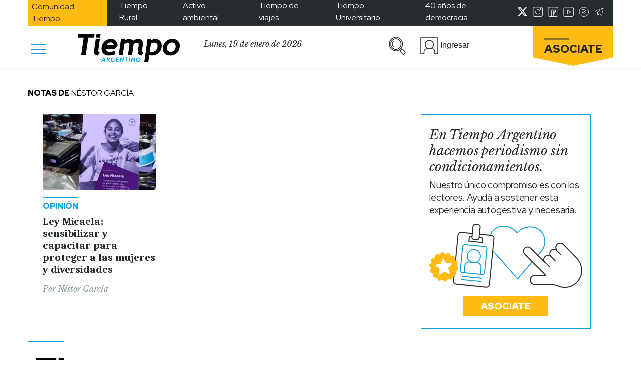

--- FILE ---
content_type: text/html; charset=UTF-8
request_url: https://www.tiempoar.com.ar/autor/nestor-garcia/
body_size: 22762
content:


<!DOCTYPE html>
<html lang="es" prefix="og: https://ogp.me/ns#">

<head>
    <meta charset="UTF-8">
    <meta name="viewport" content="width=device-width, initial-scale=1.0">
    <meta http-equiv="refresh" content="180">
    <!-- <link href="https://fonts.googleapis.com/css2?family=Libre+Baskerville:ital@1&family=Merriweather:wght@900&family=Red+Hat+Display:wght@400;500;700;900&family=Caladea:wght@700&display=swap" rel="stylesheet">
    <link rel="preconnect" href="https://fonts.googleapis.com"> -->
    <link rel="preconnect" href="https://fonts.gstatic.com" crossorigin>
    <style id="" media="all">/* latin-ext */
@font-face {
  font-family: 'Caladea';
  font-style: normal;
  font-weight: 700;
  font-display: swap;
  src: url(/fonts.gstatic.com/s/caladea/v8/kJE2BugZ7AAjhybUtaNY79MSqcx1BZyFDA.woff2) format('woff2');
  unicode-range: U+0100-02BA, U+02BD-02C5, U+02C7-02CC, U+02CE-02D7, U+02DD-02FF, U+0304, U+0308, U+0329, U+1D00-1DBF, U+1E00-1E9F, U+1EF2-1EFF, U+2020, U+20A0-20AB, U+20AD-20C0, U+2113, U+2C60-2C7F, U+A720-A7FF;
}
/* latin */
@font-face {
  font-family: 'Caladea';
  font-style: normal;
  font-weight: 700;
  font-display: swap;
  src: url(/fonts.gstatic.com/s/caladea/v8/kJE2BugZ7AAjhybUtaNY790Sqcx1BZw.woff2) format('woff2');
  unicode-range: U+0000-00FF, U+0131, U+0152-0153, U+02BB-02BC, U+02C6, U+02DA, U+02DC, U+0304, U+0308, U+0329, U+2000-206F, U+20AC, U+2122, U+2191, U+2193, U+2212, U+2215, U+FEFF, U+FFFD;
}
/* latin-ext */
@font-face {
  font-family: 'Libre Baskerville';
  font-style: italic;
  font-weight: 400;
  font-display: swap;
  src: url(/fonts.gstatic.com/s/librebaskerville/v24/kmKWZrc3Hgbbcjq75U4uslyuy4kn0qNccR04_RUJeby2OU36SjNDlufweKgfqIfzTg.woff2) format('woff2');
  unicode-range: U+0100-02BA, U+02BD-02C5, U+02C7-02CC, U+02CE-02D7, U+02DD-02FF, U+0304, U+0308, U+0329, U+1D00-1DBF, U+1E00-1E9F, U+1EF2-1EFF, U+2020, U+20A0-20AB, U+20AD-20C0, U+2113, U+2C60-2C7F, U+A720-A7FF;
}
/* latin */
@font-face {
  font-family: 'Libre Baskerville';
  font-style: italic;
  font-weight: 400;
  font-display: swap;
  src: url(/fonts.gstatic.com/s/librebaskerville/v24/kmKWZrc3Hgbbcjq75U4uslyuy4kn0qNccR04_RUJeby2OU36SjNNlufweKgfqIc.woff2) format('woff2');
  unicode-range: U+0000-00FF, U+0131, U+0152-0153, U+02BB-02BC, U+02C6, U+02DA, U+02DC, U+0304, U+0308, U+0329, U+2000-206F, U+20AC, U+2122, U+2191, U+2193, U+2212, U+2215, U+FEFF, U+FFFD;
}
/* latin-ext */
@font-face {
  font-family: 'Red Hat Display';
  font-style: normal;
  font-weight: 400;
  font-display: swap;
  src: url(/fonts.gstatic.com/s/redhatdisplay/v21/8vIQ7wUr0m80wwYf0QCXZzYzUoTg8z6hR4jNCH5Z.woff2) format('woff2');
  unicode-range: U+0100-02BA, U+02BD-02C5, U+02C7-02CC, U+02CE-02D7, U+02DD-02FF, U+0304, U+0308, U+0329, U+1D00-1DBF, U+1E00-1E9F, U+1EF2-1EFF, U+2020, U+20A0-20AB, U+20AD-20C0, U+2113, U+2C60-2C7F, U+A720-A7FF;
}
/* latin */
@font-face {
  font-family: 'Red Hat Display';
  font-style: normal;
  font-weight: 400;
  font-display: swap;
  src: url(/fonts.gstatic.com/s/redhatdisplay/v21/8vIQ7wUr0m80wwYf0QCXZzYzUoTg_T6hR4jNCA.woff2) format('woff2');
  unicode-range: U+0000-00FF, U+0131, U+0152-0153, U+02BB-02BC, U+02C6, U+02DA, U+02DC, U+0304, U+0308, U+0329, U+2000-206F, U+20AC, U+2122, U+2191, U+2193, U+2212, U+2215, U+FEFF, U+FFFD;
}
/* latin-ext */
@font-face {
  font-family: 'Red Hat Display';
  font-style: normal;
  font-weight: 500;
  font-display: swap;
  src: url(/fonts.gstatic.com/s/redhatdisplay/v21/8vIQ7wUr0m80wwYf0QCXZzYzUoTg8z6hR4jNCH5Z.woff2) format('woff2');
  unicode-range: U+0100-02BA, U+02BD-02C5, U+02C7-02CC, U+02CE-02D7, U+02DD-02FF, U+0304, U+0308, U+0329, U+1D00-1DBF, U+1E00-1E9F, U+1EF2-1EFF, U+2020, U+20A0-20AB, U+20AD-20C0, U+2113, U+2C60-2C7F, U+A720-A7FF;
}
/* latin */
@font-face {
  font-family: 'Red Hat Display';
  font-style: normal;
  font-weight: 500;
  font-display: swap;
  src: url(/fonts.gstatic.com/s/redhatdisplay/v21/8vIQ7wUr0m80wwYf0QCXZzYzUoTg_T6hR4jNCA.woff2) format('woff2');
  unicode-range: U+0000-00FF, U+0131, U+0152-0153, U+02BB-02BC, U+02C6, U+02DA, U+02DC, U+0304, U+0308, U+0329, U+2000-206F, U+20AC, U+2122, U+2191, U+2193, U+2212, U+2215, U+FEFF, U+FFFD;
}
/* latin-ext */
@font-face {
  font-family: 'Red Hat Display';
  font-style: normal;
  font-weight: 700;
  font-display: swap;
  src: url(/fonts.gstatic.com/s/redhatdisplay/v21/8vIQ7wUr0m80wwYf0QCXZzYzUoTg8z6hR4jNCH5Z.woff2) format('woff2');
  unicode-range: U+0100-02BA, U+02BD-02C5, U+02C7-02CC, U+02CE-02D7, U+02DD-02FF, U+0304, U+0308, U+0329, U+1D00-1DBF, U+1E00-1E9F, U+1EF2-1EFF, U+2020, U+20A0-20AB, U+20AD-20C0, U+2113, U+2C60-2C7F, U+A720-A7FF;
}
/* latin */
@font-face {
  font-family: 'Red Hat Display';
  font-style: normal;
  font-weight: 700;
  font-display: swap;
  src: url(/fonts.gstatic.com/s/redhatdisplay/v21/8vIQ7wUr0m80wwYf0QCXZzYzUoTg_T6hR4jNCA.woff2) format('woff2');
  unicode-range: U+0000-00FF, U+0131, U+0152-0153, U+02BB-02BC, U+02C6, U+02DA, U+02DC, U+0304, U+0308, U+0329, U+2000-206F, U+20AC, U+2122, U+2191, U+2193, U+2212, U+2215, U+FEFF, U+FFFD;
}
/* latin-ext */
@font-face {
  font-family: 'Red Hat Display';
  font-style: normal;
  font-weight: 900;
  font-display: swap;
  src: url(/fonts.gstatic.com/s/redhatdisplay/v21/8vIQ7wUr0m80wwYf0QCXZzYzUoTg8z6hR4jNCH5Z.woff2) format('woff2');
  unicode-range: U+0100-02BA, U+02BD-02C5, U+02C7-02CC, U+02CE-02D7, U+02DD-02FF, U+0304, U+0308, U+0329, U+1D00-1DBF, U+1E00-1E9F, U+1EF2-1EFF, U+2020, U+20A0-20AB, U+20AD-20C0, U+2113, U+2C60-2C7F, U+A720-A7FF;
}
/* latin */
@font-face {
  font-family: 'Red Hat Display';
  font-style: normal;
  font-weight: 900;
  font-display: swap;
  src: url(/fonts.gstatic.com/s/redhatdisplay/v21/8vIQ7wUr0m80wwYf0QCXZzYzUoTg_T6hR4jNCA.woff2) format('woff2');
  unicode-range: U+0000-00FF, U+0131, U+0152-0153, U+02BB-02BC, U+02C6, U+02DA, U+02DC, U+0304, U+0308, U+0329, U+2000-206F, U+20AC, U+2122, U+2191, U+2193, U+2212, U+2215, U+FEFF, U+FFFD;
}
</style>
    
<!-- Optimización para motores de búsqueda de Rank Math -  https://rankmath.com/ -->
<title>Néstor García Archives &bull; Tiempo Argentino</title>
<meta name="robots" content="follow, index, max-snippet:-1, max-video-preview:-1, max-image-preview:standard"/>
<link rel="canonical" href="https://www.tiempoar.com.ar/autor/nestor-garcia/" />
<meta property="og:locale" content="es_ES" />
<meta property="og:type" content="article" />
<meta property="og:title" content="Néstor García Archives &bull; Tiempo Argentino" />
<meta property="og:url" content="https://www.tiempoar.com.ar/autor/nestor-garcia/" />
<meta property="og:site_name" content="Tiempo Argentino" />
<meta property="article:publisher" content="https://www.facebook.com/DiarioTiempoArgentino/" />
<meta name="twitter:card" content="summary_large_image" />
<meta name="twitter:title" content="Néstor García Archives &bull; Tiempo Argentino" />
<meta name="twitter:site" content="@tiempoarg" />
<meta name="twitter:label1" content="Artículos" />
<meta name="twitter:data1" content="1" />
<script type="application/ld+json" class="rank-math-schema">{"@context":"https://schema.org","@graph":[{"@type":"NewsMediaOrganization","@id":"https://www.tiempoar.com.ar/#organization","name":"Tiempo Argentino","url":"https://www.tiempoar.com.ar","sameAs":["https://www.facebook.com/DiarioTiempoArgentino/","https://twitter.com/tiempoarg"],"logo":{"@type":"ImageObject","@id":"https://www.tiempoar.com.ar/#logo","url":"https://www.tiempoar.com.ar/wp-content/uploads/2021/09/tiempo-logo-amp.png","contentUrl":"https://www.tiempoar.com.ar/wp-content/uploads/2021/09/tiempo-logo-amp.png","caption":"Tiempo Argentino","inLanguage":"es","width":"256","height":"71"}},{"@type":"WebSite","@id":"https://www.tiempoar.com.ar/#website","url":"https://www.tiempoar.com.ar","name":"Tiempo Argentino","publisher":{"@id":"https://www.tiempoar.com.ar/#organization"},"inLanguage":"es"},{"@type":"BreadcrumbList","@id":"https://www.tiempoar.com.ar/autor/nestor-garcia/#breadcrumb","itemListElement":[{"@type":"ListItem","position":"1","item":{"@id":"https://www.tiempoar.com.ar","name":"Inicio"}},{"@type":"ListItem","position":"2","item":{"@id":"https://www.tiempoar.com.ar/autor/nestor-garcia/","name":"N\u00e9stor Garc\u00eda"}}]},{"@type":"CollectionPage","@id":"https://www.tiempoar.com.ar/autor/nestor-garcia/#webpage","url":"https://www.tiempoar.com.ar/autor/nestor-garcia/","name":"N\u00e9stor Garc\u00eda Archives &bull; Tiempo Argentino","isPartOf":{"@id":"https://www.tiempoar.com.ar/#website"},"inLanguage":"es","breadcrumb":{"@id":"https://www.tiempoar.com.ar/autor/nestor-garcia/#breadcrumb"}}]}</script>
<!-- /Plugin Rank Math WordPress SEO -->

<link rel='dns-prefetch' href='//securepubads.g.doubleclick.net' />
<link rel='dns-prefetch' href='//s.w.org' />
<link rel="alternate" type="application/rss+xml" title="Tiempo Argentino &raquo; Néstor García Autor Feed" href="https://www.tiempoar.com.ar/autor/nestor-garcia/feed/" />
<link rel='stylesheet' id='wp-block-library-css'  href='https://www.tiempoar.com.ar/wp-includes/css/dist/block-library/style.min.css?ver=5.9.10' type='text/css' media='all' />
<link rel='stylesheet' id='magic-login-login-block-css'  href='https://www.tiempoar.com.ar/wp-content/plugins/magic-login-pro/dist/css/login-block-style.css?ver=2.5.1' type='text/css' media='all' />
<style id='global-styles-inline-css' type='text/css'>
body{--wp--preset--color--black: #000000;--wp--preset--color--cyan-bluish-gray: #abb8c3;--wp--preset--color--white: #ffffff;--wp--preset--color--pale-pink: #f78da7;--wp--preset--color--vivid-red: #cf2e2e;--wp--preset--color--luminous-vivid-orange: #ff6900;--wp--preset--color--luminous-vivid-amber: #fcb900;--wp--preset--color--light-green-cyan: #7bdcb5;--wp--preset--color--vivid-green-cyan: #00d084;--wp--preset--color--pale-cyan-blue: #8ed1fc;--wp--preset--color--vivid-cyan-blue: #0693e3;--wp--preset--color--vivid-purple: #9b51e0;--wp--preset--gradient--vivid-cyan-blue-to-vivid-purple: linear-gradient(135deg,rgba(6,147,227,1) 0%,rgb(155,81,224) 100%);--wp--preset--gradient--light-green-cyan-to-vivid-green-cyan: linear-gradient(135deg,rgb(122,220,180) 0%,rgb(0,208,130) 100%);--wp--preset--gradient--luminous-vivid-amber-to-luminous-vivid-orange: linear-gradient(135deg,rgba(252,185,0,1) 0%,rgba(255,105,0,1) 100%);--wp--preset--gradient--luminous-vivid-orange-to-vivid-red: linear-gradient(135deg,rgba(255,105,0,1) 0%,rgb(207,46,46) 100%);--wp--preset--gradient--very-light-gray-to-cyan-bluish-gray: linear-gradient(135deg,rgb(238,238,238) 0%,rgb(169,184,195) 100%);--wp--preset--gradient--cool-to-warm-spectrum: linear-gradient(135deg,rgb(74,234,220) 0%,rgb(151,120,209) 20%,rgb(207,42,186) 40%,rgb(238,44,130) 60%,rgb(251,105,98) 80%,rgb(254,248,76) 100%);--wp--preset--gradient--blush-light-purple: linear-gradient(135deg,rgb(255,206,236) 0%,rgb(152,150,240) 100%);--wp--preset--gradient--blush-bordeaux: linear-gradient(135deg,rgb(254,205,165) 0%,rgb(254,45,45) 50%,rgb(107,0,62) 100%);--wp--preset--gradient--luminous-dusk: linear-gradient(135deg,rgb(255,203,112) 0%,rgb(199,81,192) 50%,rgb(65,88,208) 100%);--wp--preset--gradient--pale-ocean: linear-gradient(135deg,rgb(255,245,203) 0%,rgb(182,227,212) 50%,rgb(51,167,181) 100%);--wp--preset--gradient--electric-grass: linear-gradient(135deg,rgb(202,248,128) 0%,rgb(113,206,126) 100%);--wp--preset--gradient--midnight: linear-gradient(135deg,rgb(2,3,129) 0%,rgb(40,116,252) 100%);--wp--preset--duotone--dark-grayscale: url('#wp-duotone-dark-grayscale');--wp--preset--duotone--grayscale: url('#wp-duotone-grayscale');--wp--preset--duotone--purple-yellow: url('#wp-duotone-purple-yellow');--wp--preset--duotone--blue-red: url('#wp-duotone-blue-red');--wp--preset--duotone--midnight: url('#wp-duotone-midnight');--wp--preset--duotone--magenta-yellow: url('#wp-duotone-magenta-yellow');--wp--preset--duotone--purple-green: url('#wp-duotone-purple-green');--wp--preset--duotone--blue-orange: url('#wp-duotone-blue-orange');--wp--preset--font-size--small: 13px;--wp--preset--font-size--medium: 20px;--wp--preset--font-size--large: 36px;--wp--preset--font-size--x-large: 42px;}.has-black-color{color: var(--wp--preset--color--black) !important;}.has-cyan-bluish-gray-color{color: var(--wp--preset--color--cyan-bluish-gray) !important;}.has-white-color{color: var(--wp--preset--color--white) !important;}.has-pale-pink-color{color: var(--wp--preset--color--pale-pink) !important;}.has-vivid-red-color{color: var(--wp--preset--color--vivid-red) !important;}.has-luminous-vivid-orange-color{color: var(--wp--preset--color--luminous-vivid-orange) !important;}.has-luminous-vivid-amber-color{color: var(--wp--preset--color--luminous-vivid-amber) !important;}.has-light-green-cyan-color{color: var(--wp--preset--color--light-green-cyan) !important;}.has-vivid-green-cyan-color{color: var(--wp--preset--color--vivid-green-cyan) !important;}.has-pale-cyan-blue-color{color: var(--wp--preset--color--pale-cyan-blue) !important;}.has-vivid-cyan-blue-color{color: var(--wp--preset--color--vivid-cyan-blue) !important;}.has-vivid-purple-color{color: var(--wp--preset--color--vivid-purple) !important;}.has-black-background-color{background-color: var(--wp--preset--color--black) !important;}.has-cyan-bluish-gray-background-color{background-color: var(--wp--preset--color--cyan-bluish-gray) !important;}.has-white-background-color{background-color: var(--wp--preset--color--white) !important;}.has-pale-pink-background-color{background-color: var(--wp--preset--color--pale-pink) !important;}.has-vivid-red-background-color{background-color: var(--wp--preset--color--vivid-red) !important;}.has-luminous-vivid-orange-background-color{background-color: var(--wp--preset--color--luminous-vivid-orange) !important;}.has-luminous-vivid-amber-background-color{background-color: var(--wp--preset--color--luminous-vivid-amber) !important;}.has-light-green-cyan-background-color{background-color: var(--wp--preset--color--light-green-cyan) !important;}.has-vivid-green-cyan-background-color{background-color: var(--wp--preset--color--vivid-green-cyan) !important;}.has-pale-cyan-blue-background-color{background-color: var(--wp--preset--color--pale-cyan-blue) !important;}.has-vivid-cyan-blue-background-color{background-color: var(--wp--preset--color--vivid-cyan-blue) !important;}.has-vivid-purple-background-color{background-color: var(--wp--preset--color--vivid-purple) !important;}.has-black-border-color{border-color: var(--wp--preset--color--black) !important;}.has-cyan-bluish-gray-border-color{border-color: var(--wp--preset--color--cyan-bluish-gray) !important;}.has-white-border-color{border-color: var(--wp--preset--color--white) !important;}.has-pale-pink-border-color{border-color: var(--wp--preset--color--pale-pink) !important;}.has-vivid-red-border-color{border-color: var(--wp--preset--color--vivid-red) !important;}.has-luminous-vivid-orange-border-color{border-color: var(--wp--preset--color--luminous-vivid-orange) !important;}.has-luminous-vivid-amber-border-color{border-color: var(--wp--preset--color--luminous-vivid-amber) !important;}.has-light-green-cyan-border-color{border-color: var(--wp--preset--color--light-green-cyan) !important;}.has-vivid-green-cyan-border-color{border-color: var(--wp--preset--color--vivid-green-cyan) !important;}.has-pale-cyan-blue-border-color{border-color: var(--wp--preset--color--pale-cyan-blue) !important;}.has-vivid-cyan-blue-border-color{border-color: var(--wp--preset--color--vivid-cyan-blue) !important;}.has-vivid-purple-border-color{border-color: var(--wp--preset--color--vivid-purple) !important;}.has-vivid-cyan-blue-to-vivid-purple-gradient-background{background: var(--wp--preset--gradient--vivid-cyan-blue-to-vivid-purple) !important;}.has-light-green-cyan-to-vivid-green-cyan-gradient-background{background: var(--wp--preset--gradient--light-green-cyan-to-vivid-green-cyan) !important;}.has-luminous-vivid-amber-to-luminous-vivid-orange-gradient-background{background: var(--wp--preset--gradient--luminous-vivid-amber-to-luminous-vivid-orange) !important;}.has-luminous-vivid-orange-to-vivid-red-gradient-background{background: var(--wp--preset--gradient--luminous-vivid-orange-to-vivid-red) !important;}.has-very-light-gray-to-cyan-bluish-gray-gradient-background{background: var(--wp--preset--gradient--very-light-gray-to-cyan-bluish-gray) !important;}.has-cool-to-warm-spectrum-gradient-background{background: var(--wp--preset--gradient--cool-to-warm-spectrum) !important;}.has-blush-light-purple-gradient-background{background: var(--wp--preset--gradient--blush-light-purple) !important;}.has-blush-bordeaux-gradient-background{background: var(--wp--preset--gradient--blush-bordeaux) !important;}.has-luminous-dusk-gradient-background{background: var(--wp--preset--gradient--luminous-dusk) !important;}.has-pale-ocean-gradient-background{background: var(--wp--preset--gradient--pale-ocean) !important;}.has-electric-grass-gradient-background{background: var(--wp--preset--gradient--electric-grass) !important;}.has-midnight-gradient-background{background: var(--wp--preset--gradient--midnight) !important;}.has-small-font-size{font-size: var(--wp--preset--font-size--small) !important;}.has-medium-font-size{font-size: var(--wp--preset--font-size--medium) !important;}.has-large-font-size{font-size: var(--wp--preset--font-size--large) !important;}.has-x-large-font-size{font-size: var(--wp--preset--font-size--x-large) !important;}
</style>
<link rel='stylesheet' id='beneficios-css'  href='https://www.tiempoar.com.ar/wp-content/plugins/beneficios/public/css/beneficios-public.css?ver=1.3.2' type='text/css' media='all' />
<link rel='stylesheet' id='gen-wp-post-views-count-plugin-css'  href='https://www.tiempoar.com.ar/wp-content/plugins/gen-wp-post-views-count-plugin/public/css/gen-wp-post-views-count-plugin-public.css?ver=1.0.0' type='text/css' media='all' />
<link rel='stylesheet' id='mailtrain-api-css'  href='https://www.tiempoar.com.ar/wp-content/plugins/mailtrain-api/public/css/mailtrain-api-public.css?ver=1.2.3' type='text/css' media='all' />
<link rel='stylesheet' id='posts-balancer-css'  href='https://www.tiempoar.com.ar/wp-content/plugins/posts-balancer/public/css/posts-balancer-public.css?ver=1.3.1' type='text/css' media='all' />
<link rel='stylesheet' id='subscriptions-css'  href='https://www.tiempoar.com.ar/wp-content/plugins/subscriptions/public/css/subscriptions-public.css?ver=1.10.14' type='text/css' media='all' />
<link rel='stylesheet' id='tar-google-ads-manager-css'  href='https://www.tiempoar.com.ar/wp-content/plugins/tar-google-ads-manager/public/css/tar-google-ads-manager-public.css?ver=1.3.8' type='text/css' media='all' />
<link rel='stylesheet' id='tweets-search-css'  href='https://www.tiempoar.com.ar/wp-content/plugins/tweets-search/public/css/tweets-search-public.css?ver=1.0.0' type='text/css' media='all' />
<link rel='stylesheet' id='user-panel-css'  href='https://www.tiempoar.com.ar/wp-content/plugins/user-panel/public/css/user-panel-public.css?ver=1.2.1' type='text/css' media='all' />
<link rel='stylesheet' id='bootstrap-css'  href='https://www.tiempoar.com.ar/wp-content/themes/tiempo-argentino/css/libs/bootstrap/bootstrap.css?ver=5.9.10' type='text/css' media='all' />
<link rel='stylesheet' id='fontawesome-css'  href='https://www.tiempoar.com.ar/wp-content/themes/tiempo-argentino/css/libs/fontawesome/css/all.min.css?ver=5.9.10' type='text/css' media='all' />
<link rel='stylesheet' id='ta_style-css'  href='https://www.tiempoar.com.ar/wp-content/themes/tiempo-argentino/css/src/style.css?ver=5.9.10' type='text/css' media='all' />
<link rel='stylesheet' id='ta_style_utils-css'  href='https://www.tiempoar.com.ar/wp-content/themes/tiempo-argentino/css/utils.css?ver=5.9.10' type='text/css' media='all' />
<link rel='stylesheet' id='user-panel-front-css-css'  href='https://www.tiempoar.com.ar/wp-content/themes/tiempo-argentino/user-panel/css/style.css?ver=5.9.10' type='text/css' media='all' />
<link rel='stylesheet' id='subscriptions-front-css-css'  href='https://www.tiempoar.com.ar/wp-content/themes/tiempo-argentino/subscriptions-theme/css/style.css?ver=5.9.10' type='text/css' media='all' />
<link rel='stylesheet' id='maitrain-front-css-css'  href='https://www.tiempoar.com.ar/wp-content/themes/tiempo-argentino/mailtrain/css/style.css?ver=5.9.10' type='text/css' media='all' />
<link rel='stylesheet' id='beneficios-front-css-css'  href='https://www.tiempoar.com.ar/wp-content/themes/tiempo-argentino/beneficios/css/beneficios.css?ver=5.9.10' type='text/css' media='all' />
<script type='text/javascript' src='https://www.tiempoar.com.ar/wp-includes/js/jquery/jquery.min.js?ver=3.6.0' id='jquery-core-js'></script>
<script type='text/javascript' src='https://www.tiempoar.com.ar/wp-includes/js/jquery/jquery-migrate.min.js?ver=3.3.2' id='jquery-migrate-js'></script>
<script type='text/javascript' src='https://www.tiempoar.com.ar/wp-content/plugins/beneficios/public/js/beneficios-public.js?ver=1.3.2' id='beneficios-js'></script>
<script type='text/javascript' src='https://www.tiempoar.com.ar/wp-content/plugins/gen-wp-post-views-count-plugin/public/js/gen-wp-post-views-count-plugin-public.js?ver=1.0.0' id='gen-wp-post-views-count-plugin-js'></script>
<script type='text/javascript' src='https://www.tiempoar.com.ar/wp-content/plugins/mailtrain-api/public/js/mailtrain-api-public.js?ver=1.2.3' id='mailtrain-api-scripts-js'></script>
<script type='text/javascript' id='subscriptions-js-extra'>
/* <![CDATA[ */
var subscriptions_ajax_object = {"pricesURL":"https:\/\/www.tiempoar.com.ar\/wp-json\/subscriptions\/v1\/user-prices"};
/* ]]> */
</script>
<script type='text/javascript' src='https://www.tiempoar.com.ar/wp-content/plugins/subscriptions/public/js/subscriptions-public.js?ver=1.10.14' id='subscriptions-js'></script>
<script async src="https://securepubads.g.doubleclick.net/tag/js/gpt.js?ver=5.9.10"></script><script type='text/javascript' src='https://www.tiempoar.com.ar/wp-content/plugins/tweets-search/public/js/tweets-search-public.js?ver=1.0.0' id='tweets-search-js'></script>
<script type='text/javascript' src='https://www.tiempoar.com.ar/wp-content/plugins/user-panel/public/js/user-panel-public.js?ver=1.2.1' id='user-panel-js'></script>
<script type='text/javascript' src='https://www.tiempoar.com.ar/wp-content/themes/tiempo-argentino/js/libs/bootstrap/bootstrap.min.js?ver=1.4.06' id='bootstrap-js'></script>
<script type='text/javascript' src='https://www.tiempoar.com.ar/wp-content/themes/tiempo-argentino/js/utils.js?ver=1.4.06' id='ta_utils_js-js'></script>
<script type='text/javascript' id='ta_comments-js-extra'>
/* <![CDATA[ */
var wpRest = {"restURL":"https:\/\/www.tiempoar.com.ar\/wp-json\/","nonce":"a8859edaac"};
/* ]]> */
</script>
<script type='text/javascript' src='https://www.tiempoar.com.ar/wp-content/themes/tiempo-argentino/js/src/comments.js?ver=1.4.06' id='ta_comments-js'></script>
<link rel="https://api.w.org/" href="https://www.tiempoar.com.ar/wp-json/" /><link rel="alternate" type="application/json" href="https://www.tiempoar.com.ar/wp-json/wp/v2/ta_article_author/41127" /><link rel="EditURI" type="application/rsd+xml" title="RSD" href="https://www.tiempoar.com.ar/xmlrpc.php?rsd" />
<link rel="wlwmanifest" type="application/wlwmanifest+xml" href="https://www.tiempoar.com.ar/wp-includes/wlwmanifest.xml" /> 
<meta name="generator" content="WordPress 5.9.10" />

		<!-- GA Google Analytics @ https://m0n.co/ga -->
		<script async src="https://www.googletagmanager.com/gtag/js?id=UA-75616669-1"></script>
		<script>
			window.dataLayer = window.dataLayer || [];
			function gtag(){dataLayer.push(arguments);}
			gtag('js', new Date());
			gtag('config', 'UA-75616669-1');
		</script>

	<!-- Google tag (gtag.js) -->
<script async src="https://www.googletagmanager.com/gtag/js?id=G-L66VWBNKGE"></script>
<script>
  window.dataLayer = window.dataLayer || [];
  function gtag(){dataLayer.push(arguments);}
  gtag('js', new Date());

  gtag('config', 'G-L66VWBNKGE'); 
</script>
<script id='pixel-script-poptin' src='https://cdn.popt.in/pixel.js?id=6026ea6da996b' async='true'></script> 
<!--BEGIN: TRACKING CODE MANAGER (v2.0.16) BY INTELLYWP.COM IN HEAD//-->
<!-- Meta Pixel Code -->
<script>
!function(f,b,e,v,n,t,s)
{if(f.fbq)return;n=f.fbq=function(){n.callMethod?
n.callMethod.apply(n,arguments):n.queue.push(arguments)};
if(!f._fbq)f._fbq=n;n.push=n;n.loaded=!0;n.version='2.0';
n.queue=[];t=b.createElement(e);t.async=!0;
t.src=v;s=b.getElementsByTagName(e)[0];
s.parentNode.insertBefore(t,s)}(window, document,'script',
'https://connect.facebook.net/en_US/fbevents.js');
fbq('init', '793616368409636');
fbq('track', 'PageView');
</script>
<noscript><img height="1" width="1" src="https://www.facebook.com/tr?id=793616368409636&ev=PageView&noscript=1" /></noscript>
<!-- End Meta Pixel Code -->
<script async type="application/javascript" src="https://news.google.com/swg/js/v1/swg-basic.js"></script>
<script>
  (self.SWG_BASIC = self.SWG_BASIC || []).push( basicSubscriptions => {
    basicSubscriptions.init({
      type: "NewsArticle",
      isPartOfType: ["Product"],
      isPartOfProductId: "CAoiEGRtabLLoi70le-ZS7PELKU:openaccess",
      clientOptions: { theme: "light", lang: "es" },
    });
  });
</script>
<!-- Begin comScore Tag -->
<script>
  var _comscore = _comscore || [];
  _comscore.push({ c1: "2", c2: "34981731" });
  (function() {
    var s = document.createElement("script"), el = document.getElementsByTagName("script")[0]; s.async = true;
    s.src = "https://sb.scorecardresearch.com/cs/34981731/beacon.js";
    el.parentNode.insertBefore(s, el);
  })();
</script>
<noscript>
  <img src="https://sb.scorecardresearch.com/p?c1=2&c2=34981731&cv=3.6.0&cj=1">
</noscript>
<!-- End comScore Tag -->
<!--END: https://wordpress.org/plugins/tracking-code-manager IN HEAD//--><link rel="icon" href="https://www.tiempoar.com.ar/wp-content/uploads/2021/04/icono.png" sizes="32x32" />
<link rel="icon" href="https://www.tiempoar.com.ar/wp-content/uploads/2021/04/icono.png" sizes="192x192" />
<link rel="apple-touch-icon" href="https://www.tiempoar.com.ar/wp-content/uploads/2021/04/icono.png" />
<meta name="msapplication-TileImage" content="https://www.tiempoar.com.ar/wp-content/uploads/2021/04/icono.png" />
		<style type="text/css" id="wp-custom-css">
			.ta-recuadro .ta-recuadro-contenedor {
    border: 1px solid;
    border-color: var(--ta-gris-subtexto);
    box-sizing: border-box;
}

.ta-recuadro.espectaculos .line-height-0 {
    display:none;
}

.ta-recuadro.espectaculos .ta-recuadro-contenedor {
    border-color:var(--ta-espectaculos) !important;
}

.ta-recuadro.espectaculos .ta-recuadro-contenedor a {
    color:var(--ta-espectaculos) !important;
}

.ta-titulo-de-video-portada {
    font-family: "Caladea";
    font-style: normal;
    font-weight: 700;
    font-size: 30px;
    line-height: 33.69px;
    letter-spacing: -0.5px;
    margin-bottom: 1rem;
}

.ta-bajada-de-video-portada {
    font-family: "Caladea";
    font-style: normal;
    letter-spacing: -0.5px;
    margin-bottom: 1rem;
}

@media(min-width:600px){
	.bloque-video-mas-nota .wp-block-embed__wrapper {
		padding-top: calc(100% / 3 * 2);
	}

	.bloque-video-mas-nota iframe {
		width: 100%;
        position: absolute;
        left: 0;
        top: 0;
        height: 100%;
	}

    .bloque-video-mas-nota .ta-articles-block >.col-md-6 {
		flex: 0 0 100%;
        max-width: 100%;
	}
}

.bloque-video-mas-nota .ta-articles-block >.col-md-6:first-child {
    display: none !important;
}

.page-id-304879 h2 {
	font-family: "Caladea";
    font-style: normal;
    font-weight: 700;
    font-size: 27px;
    line-height: 31px;
    text-align: center;
    letter-spacing: -1px;
}

.page-id-304879 .container  p {
	font-family: "Red Hat Display";
    font-style: normal;
    font-weight: 500;
    font-size: 17px;
    line-height: 22px;
    letter-spacing: -0.2px;
}

.page-id-304879 .article-body {
    border: 1px solid;
    border-color: var(--ta-celeste);
    padding: 10px;
}

.btn-campus .wp-block-button__link {
    background: #fff;
    color: #16A1DC !important;
    border: solid 2px #16A1DC;
    border-radius: 0 !important;
    font-family: 'Red Hat Display', sans-serif;
    text-decoration: none;
    text-align: center;
    font-size: 19px;
    padding: 0.6rem 2rem;
    text-transform: uppercase;
    font-weight: 900;
}

.btn-campus .wp-block-button__link:hover {
    text-decoration: none;
}

@media (min-width: 1200px) {
    .articulo-simple .article-body li, .articulo-especial .article-body li {
        font-size: 19px;
        line-height: 25.14px;
        margin-bottom: 1rem;
    }
}

@media (max-width:767px) {
	.articulo-simple .author:not(:first-child){
        margin-top: 1.5rem !important;
	}
}

.benefits #fechas label {
    font-family: "Red Hat Display";
    font-style: normal;
    font-weight: 400;
    font-size: 15px;
    line-height: 20px;
    letter-spacing: -0.2px;
}

.benefits #fechas label input {
    font-family: "Red Hat Display";
    height: 18px;
    vertical-align: sub;
}

.abrir-beneficio .img-wrapper{
	background-size: contain !important;
}

.avisos-contenedor-desktop,.avisos-contenedor-mobile {
    margin-bottom:30px;
}

.avisos-contenedor-desktop .wp-block-lazyblock-avisos {
    margin-left:15px;margin-right:15px;
}

.menu {
    max-width: 100vw;
}

#mora .img-wrapper {
    background-size: contain;
    padding-bottom: 40% !important;
}

#beneficios-loop .article-preview .img-container .img-wrapper {
    background-size: contain !important;
}

.bloque-video-mas-nota ~ .article-preview.destacado .img-container .img-wrapper {
    padding-bottom: 66.66% !important;
}

.galeria-fotos .credits-info  {
    background: #fff;
    padding: 0px 5px;
    margin-top: -32px;
    z-index: 0;
}

.galeria-fotos .credits {
    margin-top: 0!important;
}

.img-wrapper.lazy {
  background-image: none !important;
}

.anuncio-side-single {
    position: sticky;
    top: 100px;
}

.mx-auto.text-center {
    display: flex;
    justify-content: space-around;
    width: 100%;
}

.mx-auto.text-center .wp_widget_plugin_box {
    margin: 0 1rem;
}

.dark-blue .title p, .dark-blue .carousel-indicators li {
    color:#fff;
}

.slider-micrositio .carousel .carousel-indicators li.active {
    color: var(--ta-negro-texto);
    background-color: #fff;
    border: none;
}




.\32 0historias .triangle-left, .\32 0historias .triangle-right, .\32 0historias .banner-micrositio .content {
    background-color: var(--gray-dark) !important;
}

.\32 0historias .category-title h4 {color:
    var(--gray-dark);
}

@media(max-width:600px){
	.\32 0historias .banner-micrositio .topic-tag .content {display: -webkit-box !important;line-height: 34px;overflow: hidden;}

	.slider-micrositio .carousel .carousel-item .carousel-caption .author p a {
		    color: var(--ta-gris-subtexto) !important;
	}
}

.anuncio-side-single{
    text-align:center;
}

.twitter-tweet-rendered {
    margin-left: auto;
    margin-right: auto;
}

@media (min-width:768px) {
	.slider-micrositio .carousel .carousel-item .carousel-caption a {
        text-decoration-color: #fff !important;
        color: #fff !important;
    }
}

@media(max-width:600px){
    .col-7 .article-border {
    margin-top: 0;
    }

    .mx-auto.text-center {
        display: flex;
        justify-content: space-around;
        max-width: 100vw;
        width: 100vw;
        flex-direction: column;
        padding: 0;
    }

    .mx-auto.text-center .wp_widget_plugin_box {
        margin: 0 auto;
    }
}

:not(.container) .ta-articles-block.row {
    margin-top: 1rem;
}

.banner-micrositio .topic-tag .content p {
    color: #fff;
    text-decoration-color: #fff;
}

.banner-micrositio .topic-tag .content a:hover {
    color: #fff;
    text-decoration-color: #fff;
}

@media(min-width:992px) {
	.asociate-block-container{
        min-height: 0;
    }
}

@media(min-width:768px) {
	.asociate-block-container .subs-opt {
		margin-top: 1rem !important;
	}
}

.post-type-archive-ta_ed_impresa .article-preview .img-container .img-wrapper {
    padding-bottom: 125%;
    height: initial;
}

.user-block-container .user-tabs .tab-content {
	border-top: 1px solid var(--ta-gris-subtexto);
	z-index: 2;
    margin-top: -1px;
}

.wp-block-embed__wrapper{
    text-align:center;
}

.article-body a {
    text-decoration: underline;color:var(--ta-celeste)!important;
}


:root{
    --ta-malvinas: #0076bf;
}

.malvinas .triangle-left, .malvinas .triangle-right, .malvinas .banner-micrositio .content {
  background-color: var(--ta-malvinas) !important;
}

.malvinas .category-title h4 {
    color: var(--ta-malvinas);
}

.categories {
    text-transform: uppercase;
}

.art-column-w-lpadding .wp-block-image:not(.is-style-rounded) img {
    max-height: 515px;
    width: auto;
}

.art-column-w-lpadding .wp-block-image {
    text-align: center;
}

div#popup-avis-pop {
    z-index: 1500;
    text-align: center;
    width: 100vw;
    top: 0;
    align-items: center;
    background: rgb(255 255 255/62%);
    height: 100vh;
}

.popup {
    display: flex;
    height: 100%;
    justify-content: center;
    align-items: center;
}

.ta-articles-block.d-flex.flex-column.flex-md-row.mt-3.row .destacado {
    z-index: 1;
}

#rank-math-analytics-stats-wrapper{
    display:none;
}

:root{
    --ta-turismo: #7ab51d;
}

.tiempo-de-viajes .triangle-left, .tiempo-de-viajes .triangle-right, .tiempo-de-viajes .banner-micrositio .content {
  background-color: var(--ta-turismo) !important;
}

.tiempo-de-viajes .category-title h4 {
    color: var(--ta-turismo);
}

span.cerrar-pop {
    top:32px;
}

.header-micrositio .banner-micrositio .topic-tag .triangle-right,
.header-micrositio .banner-micrositio .topic-tag .triangle-left {
    display:none;
}

.header-micrositio .banner-micrositio .topic-tag {
    max-width:1170px; width:100%;
}

.header-micrositio .banner-micrositio .topic-tag .content {
    width:100%;
}

.menu {
    position: fixed;
}

.article-body h2 {
    font-size: 1.25rem;
}

@media (max-width: 600px){
	.articulo-simple .mx-auto.text-center {
        max-width:300px;
        width: 300px;
    }

    html{
        overflow-x: hidden;
    }
}

.instagram-media-rendered {
	margin-right: auto !important;
    margin-left: auto !important;
}

.article-preview .entre-2,
.postid-529235 .categories,
.postid-529235 .col-md-10 .title,
.postid-529235 .date,
.postid-529235 .social-btns,
.postid-529235 .article-body .article-info-container,
.postid-529235 .article-body .article-border,
.postid-529235 .category-title {
    display: none !important;
}

.banner-micrositio {
    background-color: transparent;
    box-shadow: none;
}

.postid-529235 .article-preview .img-container {
    width: 100%;
    position: inherit;
}

[data-id="537766"] .img-wrapper {
    padding-bottom: calc(100% * 2 / 3) !important;
}

*,
*::before,
*::after {
    box-sizing: border-box;
}

@media(max-width:1199px) {
	.articulo-simple .article-body,
    .articulo-especial .article-body {
        font-size:18px;
    }
}

.postid-660314 .col-md-8.p-0.mx-auto > .row:not(.m-0) .col-12:first-child p:nth-child(3) {
	display:none;
}

.barra,
.cara-perdedor,
.col-perdedor {
    margin-left:0 !important;
}

.temp-city{
    display:none;
}

@media(max-width:767px) {
/* 	.home .article-preview {
        flex-direction: column;
    }

	.home .article-preview > div {
        max-width: 100%;
    }

    .home .article-preview .content {
        padding: 0;
    } */

    .home .article-preview .title p {
        font-size: 20px;
        letter-spacing: -.5px;
        line-height: 22.46px;
    }
	
		.home .article-preview .article-border,
    .home .article-preview .category-title {
        display: none !important;
    }
}		</style>
		    <!-- <script src="https://cdnjs.cloudflare.com/ajax/libs/mediaelement/4.2.16/mediaelement-and-player.min.js" integrity="sha512-MgxzaA7Bkq7g2ND/4XYgoxUbehuHr3Q/bTuGn4lJkCxfxHEkXzR1Bl0vyCoHhKlMlE2ZaFymsJrRFLiAxQOpPg==" crossorigin="anonymous"></script>
    <link rel="stylesheet" href="https://cdnjs.cloudflare.com/ajax/libs/mediaelement/4.2.16/mediaelementplayer.min.css" integrity="sha512-RZKnkU75qu9jzuyC+OJGffPEsJKQa7oNARCA6/8hYsHk2sd7Sj89tUCWZ+mV4uAaUbuzay7xFZhq7RkKFtP4Dw==" crossorigin="anonymous" /> -->
    <link rel="stylesheet" href="https://www.tiempoar.com.ar/wp-content/themes/tiempo-argentino/style.css">
    <script async src="https://securepubads.g.doubleclick.net/tag/js/gpt.js"></script>

    <script type="text/javascript">!function(){"use strict";function e(e){var t=!(arguments.length>1&&void 0!==arguments[1])||arguments[1],c=document.createElement("script");c.src=e,t?c.type="module":(c.async=!0,c.type="text/javascript",c.setAttribute("nomodule",""));var n=document.getElementsByTagName("script")[0];n.parentNode.insertBefore(c,n)}!function(t,c){!function(t,c,n){var a,o,r;n.accountId=c,null!==(a=t.marfeel)&&void 0!==a||(t.marfeel={}),null!==(o=(r=t.marfeel).cmd)&&void 0!==o||(r.cmd=[]),t.marfeel.config=n;var i="https://sdk.mrf.io/statics";e("".concat(i,"/marfeel-sdk.js?id=").concat(c),!0),e("".concat(i,"/marfeel-sdk.es5.js?id=").concat(c),!1)}(t,c,arguments.length>2&&void 0!==arguments[2]?arguments[2]:{})}(window,9309,{} /* Config */)}();</script>
</head>

<body data-rsssl=1 class="archive tax-ta_article_author term-nestor-garcia term-41127 ta-context portada home-side-layout">

    <svg xmlns="http://www.w3.org/2000/svg" viewBox="0 0 0 0" width="0" height="0" focusable="false" role="none" style="visibility: hidden; position: absolute; left: -9999px; overflow: hidden;" ><defs><filter id="wp-duotone-dark-grayscale"><feColorMatrix color-interpolation-filters="sRGB" type="matrix" values=" .299 .587 .114 0 0 .299 .587 .114 0 0 .299 .587 .114 0 0 .299 .587 .114 0 0 " /><feComponentTransfer color-interpolation-filters="sRGB" ><feFuncR type="table" tableValues="0 0.49803921568627" /><feFuncG type="table" tableValues="0 0.49803921568627" /><feFuncB type="table" tableValues="0 0.49803921568627" /><feFuncA type="table" tableValues="1 1" /></feComponentTransfer><feComposite in2="SourceGraphic" operator="in" /></filter></defs></svg><svg xmlns="http://www.w3.org/2000/svg" viewBox="0 0 0 0" width="0" height="0" focusable="false" role="none" style="visibility: hidden; position: absolute; left: -9999px; overflow: hidden;" ><defs><filter id="wp-duotone-grayscale"><feColorMatrix color-interpolation-filters="sRGB" type="matrix" values=" .299 .587 .114 0 0 .299 .587 .114 0 0 .299 .587 .114 0 0 .299 .587 .114 0 0 " /><feComponentTransfer color-interpolation-filters="sRGB" ><feFuncR type="table" tableValues="0 1" /><feFuncG type="table" tableValues="0 1" /><feFuncB type="table" tableValues="0 1" /><feFuncA type="table" tableValues="1 1" /></feComponentTransfer><feComposite in2="SourceGraphic" operator="in" /></filter></defs></svg><svg xmlns="http://www.w3.org/2000/svg" viewBox="0 0 0 0" width="0" height="0" focusable="false" role="none" style="visibility: hidden; position: absolute; left: -9999px; overflow: hidden;" ><defs><filter id="wp-duotone-purple-yellow"><feColorMatrix color-interpolation-filters="sRGB" type="matrix" values=" .299 .587 .114 0 0 .299 .587 .114 0 0 .299 .587 .114 0 0 .299 .587 .114 0 0 " /><feComponentTransfer color-interpolation-filters="sRGB" ><feFuncR type="table" tableValues="0.54901960784314 0.98823529411765" /><feFuncG type="table" tableValues="0 1" /><feFuncB type="table" tableValues="0.71764705882353 0.25490196078431" /><feFuncA type="table" tableValues="1 1" /></feComponentTransfer><feComposite in2="SourceGraphic" operator="in" /></filter></defs></svg><svg xmlns="http://www.w3.org/2000/svg" viewBox="0 0 0 0" width="0" height="0" focusable="false" role="none" style="visibility: hidden; position: absolute; left: -9999px; overflow: hidden;" ><defs><filter id="wp-duotone-blue-red"><feColorMatrix color-interpolation-filters="sRGB" type="matrix" values=" .299 .587 .114 0 0 .299 .587 .114 0 0 .299 .587 .114 0 0 .299 .587 .114 0 0 " /><feComponentTransfer color-interpolation-filters="sRGB" ><feFuncR type="table" tableValues="0 1" /><feFuncG type="table" tableValues="0 0.27843137254902" /><feFuncB type="table" tableValues="0.5921568627451 0.27843137254902" /><feFuncA type="table" tableValues="1 1" /></feComponentTransfer><feComposite in2="SourceGraphic" operator="in" /></filter></defs></svg><svg xmlns="http://www.w3.org/2000/svg" viewBox="0 0 0 0" width="0" height="0" focusable="false" role="none" style="visibility: hidden; position: absolute; left: -9999px; overflow: hidden;" ><defs><filter id="wp-duotone-midnight"><feColorMatrix color-interpolation-filters="sRGB" type="matrix" values=" .299 .587 .114 0 0 .299 .587 .114 0 0 .299 .587 .114 0 0 .299 .587 .114 0 0 " /><feComponentTransfer color-interpolation-filters="sRGB" ><feFuncR type="table" tableValues="0 0" /><feFuncG type="table" tableValues="0 0.64705882352941" /><feFuncB type="table" tableValues="0 1" /><feFuncA type="table" tableValues="1 1" /></feComponentTransfer><feComposite in2="SourceGraphic" operator="in" /></filter></defs></svg><svg xmlns="http://www.w3.org/2000/svg" viewBox="0 0 0 0" width="0" height="0" focusable="false" role="none" style="visibility: hidden; position: absolute; left: -9999px; overflow: hidden;" ><defs><filter id="wp-duotone-magenta-yellow"><feColorMatrix color-interpolation-filters="sRGB" type="matrix" values=" .299 .587 .114 0 0 .299 .587 .114 0 0 .299 .587 .114 0 0 .299 .587 .114 0 0 " /><feComponentTransfer color-interpolation-filters="sRGB" ><feFuncR type="table" tableValues="0.78039215686275 1" /><feFuncG type="table" tableValues="0 0.94901960784314" /><feFuncB type="table" tableValues="0.35294117647059 0.47058823529412" /><feFuncA type="table" tableValues="1 1" /></feComponentTransfer><feComposite in2="SourceGraphic" operator="in" /></filter></defs></svg><svg xmlns="http://www.w3.org/2000/svg" viewBox="0 0 0 0" width="0" height="0" focusable="false" role="none" style="visibility: hidden; position: absolute; left: -9999px; overflow: hidden;" ><defs><filter id="wp-duotone-purple-green"><feColorMatrix color-interpolation-filters="sRGB" type="matrix" values=" .299 .587 .114 0 0 .299 .587 .114 0 0 .299 .587 .114 0 0 .299 .587 .114 0 0 " /><feComponentTransfer color-interpolation-filters="sRGB" ><feFuncR type="table" tableValues="0.65098039215686 0.40392156862745" /><feFuncG type="table" tableValues="0 1" /><feFuncB type="table" tableValues="0.44705882352941 0.4" /><feFuncA type="table" tableValues="1 1" /></feComponentTransfer><feComposite in2="SourceGraphic" operator="in" /></filter></defs></svg><svg xmlns="http://www.w3.org/2000/svg" viewBox="0 0 0 0" width="0" height="0" focusable="false" role="none" style="visibility: hidden; position: absolute; left: -9999px; overflow: hidden;" ><defs><filter id="wp-duotone-blue-orange"><feColorMatrix color-interpolation-filters="sRGB" type="matrix" values=" .299 .587 .114 0 0 .299 .587 .114 0 0 .299 .587 .114 0 0 .299 .587 .114 0 0 " /><feComponentTransfer color-interpolation-filters="sRGB" ><feFuncR type="table" tableValues="0.098039215686275 1" /><feFuncG type="table" tableValues="0 0.66274509803922" /><feFuncB type="table" tableValues="0.84705882352941 0.41960784313725" /><feFuncA type="table" tableValues="1 1" /></feComponentTransfer><feComposite in2="SourceGraphic" operator="in" /></filter></defs></svg>    <!-- anuncio sobre portada -->
        <!-- anuncio sobre portada -->
        <!-- taxonomia -->
                    <!-- taxonomia -->
    <div class="header mb-4" id="headerDefault">
        <div class="container header-container">
            <div class="desktop-ribbon d-none d-lg-block">
                <div class="d-flex justify-content-between">
                    <div class="beneficios-socios d-flex align-items-center px-2">
                        <p><a href="https://www.tiempoar.com.ar/comunidad-tiempo/">Comunidad Tiempo</a></p>
                    </div>
                    <div class="d-flex justify-content-between flex-fill mx-2 pb-1">
                        <div class="temas-importantes d-flex align-items-center">
                            <!-- <div class="title d-flex p-1">
                                <div class="d-flex mr-2">
                                    <img src="/markup/assets/images/importante-icon.svg" alt="">
                                </div>
                                <div>
                                    <p></p>
                                </div>
                            </div> -->
                                                                <div class='d-flex justify-content-between'>
                                        <a href="https://www.tiempoar.com.ar/micrositio/tiempo-rural/">
                                            <p class="mx-3">Tiempo Rural</p>
                                        </a>
                                    </div>
                                                                <div class='d-flex justify-content-between'>
                                        <a href="https://www.tiempoar.com.ar/micrositio/ambiental/">
                                            <p class="mx-3">Activo ambiental</p>
                                        </a>
                                    </div>
                                                                <div class='d-flex justify-content-between'>
                                        <a href="https://www.tiempoar.com.ar/micrositio/tiempo-de-viajes/">
                                            <p class="mx-3">Tiempo de viajes</p>
                                        </a>
                                    </div>
                                                                <div class='d-flex justify-content-between'>
                                        <a href="https://www.tiempoar.com.ar/micrositio/universitario/">
                                            <p class="mx-3">Tiempo Universitario</p>
                                        </a>
                                    </div>
                                                                <div class='d-flex justify-content-between'>
                                        <a href="https://www.tiempoar.com.ar/micrositio/democracia/">
                                            <p class="mx-3">40 años de democracia</p>
                                        </a>
                                    </div>
                                                    </div>
                        <!-- redes -->

                        <div class="redes d-flex">
                                                                <div class="Twitter">
                                        <a title="Twitter de Tiempo Argentino" href="https://twitter.com/tiempoarg" target="_blank">
                                            <img alt="Twitter de Tiempo Argentino" src="https://www.tiempoar.com.ar/wp-content/themes/tiempo-argentino/markup/assets/images/twitter-white-icon.svg" width="21" height="21" class="img-fluid">
                                        </a>
                                    </div>
                                                                    <div class="Instagram">
                                        <a title="Instagram de Tiempo Argentino" href="https://www.instagram.com/tiempoarg/" target="_blank">
                                            <img alt="Instagram de Tiempo Argentino" src="https://www.tiempoar.com.ar/wp-content/themes/tiempo-argentino/markup/assets/images/instagram-white-icon.svg" width="21" height="21" class="img-fluid">
                                        </a>
                                    </div>
                                                                    <div class="Facebook">
                                        <a title="Facebook de Tiempo Argentino" href="https://www.facebook.com/DiarioTiempoArgentino" target="_blank">
                                            <img alt="Facebook de Tiempo Argentino" src="https://www.tiempoar.com.ar/wp-content/themes/tiempo-argentino/markup/assets/images/facebook-white-icon.svg" width="21" height="21" class="img-fluid">
                                        </a>
                                    </div>
                                                                    <div class="Youtube">
                                        <a title="Youtube de Tiempo Argentino" href="https://www.youtube.com/channel/UCE5zJG1lnng_dcuVE8MzEKg" target="_blank">
                                            <img alt="Youtube de Tiempo Argentino" src="https://www.tiempoar.com.ar/wp-content/themes/tiempo-argentino/markup/assets/images/youtube-white-icon.svg" width="21" height="21" class="img-fluid">
                                        </a>
                                    </div>
                                                                    <div class="Spotify">
                                        <a title="Spotify de Tiempo Argentino" href="https://open.spotify.com/show/6hz0YpFvI9I7LggZT7bkM4" target="_blank">
                                            <img alt="Spotify de Tiempo Argentino" src="https://www.tiempoar.com.ar/wp-content/themes/tiempo-argentino/markup/assets/images/spotify-white-icon.svg" width="21" height="21" class="img-fluid">
                                        </a>
                                    </div>
                                                                    <div class="Telegram">
                                        <a title="Telegram de Tiempo Argentino" href="https://t.me/tiempoar" target="_blank">
                                            <img alt="Telegram de Tiempo Argentino" src="https://www.tiempoar.com.ar/wp-content/themes/tiempo-argentino/markup/assets/images/telegram-white-icon.svg" width="21" height="21" class="img-fluid">
                                        </a>
                                    </div>
                                                        </div>
                    </div>
                </div>
            </div>
            <div class="header-content d-flex justify-content-between pb-1">
                <div class="search-and-profile d-flex align-self-center pt-2">
                    <div class="hamburger-menu d-flex align-items-center mr-lg-5">
                        <button id="menuBtn" type="button" class="collapsed" data-toggle="collapse" data-target="#menu" aria-controls="menu" aria-expanded="false" aria-label="Toggle navigation">
                            <span></span>
                            <span></span>
                            <span></span>
                        </button>
                    </div>
                    <div class="tiempo-logo mr-lg-5 d-inline-block">
                        <a title="Tiempo Argentino" href="https://www.tiempoar.com.ar">
                            <img src="https://www.tiempoar.com.ar/wp-content/themes/tiempo-argentino/markup/assets/images/tiempo-logo.svg" width="204" height="57" class="img-fluid" alt="Tiempo Argentino">
                        </a>
                    </div>
                    <div class="weather d-none d-lg-flex flex-column align-content-center justify-content-start text-left  mr-5">
                        <div class="mt-2">
                            <div class="date">
                                <p class="fecha-hoy"></p>
                            </div>
                            <div class="temp-city ta-gris-color">
                                <p><span id="clima"></span><span> | Buenos Aires <!--| Clima en todo el país--></span></p>
                            </div>
                        </div>
                    </div>
                </div>
                <div class="d-none d-lg-flex justify-content-between align-items-center search-login-widget">
                    <button id="search-btn" class="search-icon mr-3 btn btn-link d-flex collapsed" data-toggle="collapse" data-target="#searchBar" aria-expanded="false" aria-controls="searchBar">
                        <div class="d-flex align-items-center">
                            <img src="https://www.tiempoar.com.ar/wp-content/themes/tiempo-argentino/markup/assets/images/search-icon.svg" class="img-fluid" width="34" height="36" alt="Buscar en Tiempo Argentino...">
                        </div>
                    </button>
                                            <div class="profile-icon">
                            <a href="https://www.tiempoar.com.ar/ingresar/"><img src="https://www.tiempoar.com.ar/wp-content/themes/tiempo-argentino/markup/assets/images/profile-icon.svg" class="img-fluid" width="36" height="34" alt="Ingresar"></a>
                            <a href="https://www.tiempoar.com.ar/ingresar/">Ingresar</a>
                        </div>


                                    </div>
                <div class="weather d-lg-none">
                    <div class="mt-3 col-11 pl-0">
                        <div class="date">
                            <p class="fecha-hoy" style="font-size: .6rem;"></p>
                        </div>
                    </div>
                </div>
                <div class="asociate-banner position-relative ml-md-3">
                    <div class="asociate-banner-bg h-100 ">
                        <a href="https://www.tiempoar.com.ar/suscripciones/">
                            <img src="https://www.tiempoar.com.ar/wp-content/themes/tiempo-argentino/markup/assets/images/asociate-banner.svg" class="img-fluid" width="160" height="80" alt="ASOCIATE">
                        </a>
                    </div>
                    <div class="asociate-banner-content position-absolute">
                        <div class="separator"></div>
                        <p class="mt-1">
                            <a href="https://www.tiempoar.com.ar/suscripciones/">
                                ASOCIATE                            </a>
                        </p>
                    </div>
                </div>
            </div>
        </div>
    </div>
    <div id="searchBar" class="collapse my-4" aria-labelledby="searchBar" data-parent="#search-btn">
        <div class="container">
            <form id="searchform" method="get" action="https://www.tiempoar.com.ar/">
    <div class="search-bar-container px-3 pt-3 pb-4">
                <div class="close d-flex d-lg-none justify-content-end">
            <div>
                <button class="btn btn-link d-flex" data-toggle="collapse" data-target="#searchBar" aria-expanded="true" aria-controls="searchBar">
                    <img src="https://www.tiempoar.com.ar/wp-content/themes/tiempo-argentino/markup/assets/images/close.svg" class="img-fluid" alt="">
                </button>
            </div>
        </div>
                <div class="input-container d-flex justify-content-center mt-3">
            <div class="search-icon mr-2">
                <img src="https://www.tiempoar.com.ar/wp-content/themes/tiempo-argentino/markup/assets/images/search-icon-blue.svg" class="img-fluid" alt="">
            </div>
            <div class="input-wrapper flex-fill">
                <input type="text" name="s" placeholder="Buscar en Tiempo Argentino..." value=""/>
                <input type="hidden" name="post_type" value="ta_article" />
            </div>
            <div class="search d-none d-lg-flex justify-content-center ml-3">
                <button type="submit">BUSCAR</button>
            </div>
                        <div class="close d-flex justify-content-end align-items-center ml-3">
                <div>
                    <button class="btn btn-link d-none d-lg-flex" data-toggle="collapse" data-target="#searchBar" aria-expanded="true" aria-controls="searchBar">
                        <img src="https://www.tiempoar.com.ar/wp-content/themes/tiempo-argentino/markup/assets/images/close.svg" class="img-fluid" alt="">
                    </button>
                </div>
            </div>
                    </div>
        <div class="search d-flex d-lg-none justify-content-center mt-4">
            <button type="submit">BUSCAR</button>
        </div>
    </div>
</form>
        </div>
    </div>
    <div class="menu container-lg collapse" id="menu">
    <div class="container p-0">
        <div class="menu-header d-flex justify-content-between">
            <div class="d-flex justify-content-between">
                <div class="hamburger-menu">
                    <button id="menuBtn" type="button" class="collapsed" data-toggle="collapse"
                        data-target="#menu" aria-controls="menu"
                        aria-expanded="false" aria-label="Toggle navigation">
                        <span></span>
                        <span></span>
                        <span></span>
                    </button>
                </div>
                <div class="tiempo-menu-logo mb-lg-3">
                <a href="https://www.tiempoar.com.ar"><img src="https://www.tiempoar.com.ar/wp-content/themes/tiempo-argentino/markup/assets/images/ta-min-logo-color.svg" class="img-fluid" alt=""></a>
                </div>
            </div>
            <div class="d-flex d-lg-none justify-content-between">
                <button id="search-btn2" class="search-icon mr-3 btn btn-link d-flex collapsed" data-toggle="collapse"
                    data-target="#searchBarMenu" aria-expanded="false" aria-controls="searchBarMenu">
                    <div>
                        <img src="https://www.tiempoar.com.ar/wp-content/themes/tiempo-argentino/markup/assets/images/search-icon.svg" class="img-fluid" width="34" height="36" alt="Buscar en Tiempo Argentino...">
                    </div>
                </button>
                <div class="profile-icon">
                <a href="https://www.tiempoar.com.ar/ingresar/"><img src="https://www.tiempoar.com.ar/wp-content/themes/tiempo-argentino/markup/assets/images/profile-icon.svg" class="img-fluid" alt=""></a>
                </div>
            </div>
        </div>
        <div id="searchBarMenu" class="collapse mb-4" aria-labelledby="searchBarMenu" data-parent="#search-btn2">
            <form id="searchform" method="get" action="https://www.tiempoar.com.ar/">
    <div class="search-bar-container px-3 pt-3 pb-4">
                <div class="close d-flex d-lg-none justify-content-end">
            <div>
                <button class="btn btn-link d-flex" data-toggle="collapse" data-target="#searchBar" aria-expanded="true" aria-controls="searchBar">
                    <img src="https://www.tiempoar.com.ar/wp-content/themes/tiempo-argentino/markup/assets/images/close.svg" class="img-fluid" alt="">
                </button>
            </div>
        </div>
                <div class="input-container d-flex justify-content-center mt-3">
            <div class="search-icon mr-2">
                <img src="https://www.tiempoar.com.ar/wp-content/themes/tiempo-argentino/markup/assets/images/search-icon-blue.svg" class="img-fluid" alt="">
            </div>
            <div class="input-wrapper flex-fill">
                <input type="text" name="s" placeholder="Buscar en Tiempo Argentino..." value=""/>
                <input type="hidden" name="post_type" value="ta_article" />
            </div>
            <div class="search d-none d-lg-flex justify-content-center ml-3">
                <button type="submit">BUSCAR</button>
            </div>
                        <div class="close d-flex justify-content-end align-items-center ml-3">
                <div>
                    <button class="btn btn-link d-none d-lg-flex" data-toggle="collapse" data-target="#searchBar" aria-expanded="true" aria-controls="searchBar">
                        <img src="https://www.tiempoar.com.ar/wp-content/themes/tiempo-argentino/markup/assets/images/close.svg" class="img-fluid" alt="">
                    </button>
                </div>
            </div>
                    </div>
        <div class="search d-flex d-lg-none justify-content-center mt-4">
            <button type="submit">BUSCAR</button>
        </div>
    </div>
</form>
        </div>
        <div class="menu-items-container d-block d-lg-flex flex-column flex-lg-row">
            <div class="menu-section-wrapper">
                <div class="separator"></div>
                <div class="menu-section d-none d-lg-block p-0">
                    <div class="menu-item destacados m-0">
                        <div class="d-flex align-items-center">
                            <button id="search-btn2" class="search-icon mr-3 btn btn-link d-flex collapsed"
                                data-toggle="collapse" data-target="#searchBarMenu" aria-expanded="false"
                                aria-controls="searchBarMenu">
                                <div class="d-flex align-items-center">
                                    <img src="https://www.tiempoar.com.ar/wp-content/themes/tiempo-argentino/markup/assets/images/search-icon.svg" class="img-fluid" width="34" height="36" alt="Buscar en Tiempo Argentino...">
                                    <p>BUSCAR</p>
                                </div>
                            </button>
                        </div>
                    </div>
                </div>
                <div class="separator"></div>
                <div class="menu-section d-none d-lg-block p-0">
                    <div class="menu-item destacados profile m-0">
                        <a href="">
                            <div class="d-flex align-items-center">
                                <img src="https://www.tiempoar.com.ar/wp-content/themes/tiempo-argentino/markup/assets/images/profile-icon.svg" alt="">
                                                                <p><a href="https://www.tiempoar.com.ar/ingresar/">INGRESAR</a></p>
                                </p>
                                
                            </div>
                        </a>
                    </div>
                </div>
                <div class="menu-section">
                    <div class="menu-item destacados seamos-socios">
                        <a href="">
                            <div class="d-flex align-items-center">
                                <img src="https://www.tiempoar.com.ar/wp-content/themes/tiempo-argentino/markup/assets/images/marker-socios.svg" alt="">
                                <h5>ASOCIATE</h5>
                            </div>
                        </a>
                    </div>
                    <div class="menu-item">
                        <a href="https://www.tiempoar.com.ar/comunidad-tiempo/">
                            <div>
                                <p class="pl-3">Beneficios para la comunidad</p>
                            </div>
                        </a>
                    </div>
                </div>
                <div class="separator d-none"></div>
                <div class="ta-redes d-none d-lg-block">
                    <div class="separator"></div>
                    <div class="menu-section">
                        <div class="menu-item destacados">
                            <a href="https://www.tiempoar.com.ar/quienes-somos/">
                                <div class="d-flex align-items-center">
                                    <img src="https://www.tiempoar.com.ar/wp-content/themes/tiempo-argentino/markup/assets/images/tiempo-min-logo.svg" alt="">
                                    <p>SOBRE TIEMPO</p>
                                </div>
                            </a>
                        </div>
                    </div>
                                        <div class="redes-sociales d-flex my-4">
                                                        <div class="">
                                    <a href="https://twitter.com/tiempoarg">
                                                                                <img src="https://www.tiempoar.com.ar/wp-content/themes/tiempo-argentino/markup/assets/images/twitter-grey-icon.svg" alt="Twitter">
                                                                            </a>
                                </div>
                                                                <div class="">
                                    <a href="https://www.instagram.com/tiempoarg/">
                                                                                <img src="https://www.tiempoar.com.ar/wp-content/themes/tiempo-argentino/markup/assets/images/instagram-grey-icon.svg" alt="Instagram">
                                                                            </a>
                                </div>
                                                                <div class="">
                                    <a href="https://www.facebook.com/DiarioTiempoArgentino">
                                                                                <img src="https://www.tiempoar.com.ar/wp-content/themes/tiempo-argentino/markup/assets/images/facebook-grey-icon.svg" alt="Facebook">
                                                                            </a>
                                </div>
                                                                <div class="">
                                    <a href="https://www.youtube.com/channel/UCE5zJG1lnng_dcuVE8MzEKg">
                                                                                <img src="https://www.tiempoar.com.ar/wp-content/themes/tiempo-argentino/markup/assets/images/youtube-grey-icon.svg" alt="Youtube">
                                                                            </a>
                                </div>
                                                                <div class="">
                                    <a href="https://open.spotify.com/show/6hz0YpFvI9I7LggZT7bkM4">
                                                                                <img src="https://www.tiempoar.com.ar/wp-content/themes/tiempo-argentino/markup/assets/images/spotify-grey-icon.svg" alt="Spotify">
                                                                            </a>
                                </div>
                                                                <div class="">
                                    <a href="https://t.me/tiempoar">
                                                                                <img src="https://www.tiempoar.com.ar/wp-content/themes/tiempo-argentino/markup/assets/images/telegram-grey-icon.svg" alt="Telegram">
                                                                            </a>
                                </div>
                                                    </div>
                                        <div class="separator"></div>
                </div>
            </div>
            <div class="d-block d-lg-flex flex-column flex-lg-row flex-fill">
                                <div class="menu-section-wrapper">
                    <div class="separator"></div>
                    <div class="accordion-menu-section" id="accordion1">
                        <div class="card">
                            <div class="card-header" id="headingOne">
                                <button class="btn btn-link d-flex px-md-0" data-toggle="collapse" data-target="#collapseOne"
                                    aria-expanded="true" aria-controls="collapseOne">
                                    <img src="https://www.tiempoar.com.ar/wp-content/themes/tiempo-argentino/markup/assets/images/gray-arrow.svg" class="accordion-arrow" alt="">
                                    <h5>SECCIONES</h5>
                                </button>
                            </div>

                            <div id="collapseOne" class="collapse show" aria-labelledby="headingOne"
                                data-parent="#accordion1">
                                <div class="card-body pt-0 pb-3">
                                    <div class="menu-section">
                                                                                        <div class="menu-item">
                                                    <div>
                                                        <a href="https://www.tiempoar.com.ar/politica/">
                                                            <p>Política</p>
                                                        </a>
                                                    </div>
                                                </div>
                                                                                            <div class="menu-item">
                                                    <div>
                                                        <a href="https://www.tiempoar.com.ar/informacion-general/">
                                                            <p>Información General</p>
                                                        </a>
                                                    </div>
                                                </div>
                                                                                            <div class="menu-item">
                                                    <div>
                                                        <a href="https://www.tiempoar.com.ar/generos/">
                                                            <p>Géneros</p>
                                                        </a>
                                                    </div>
                                                </div>
                                                                                            <div class="menu-item">
                                                    <div>
                                                        <a href="https://www.tiempoar.com.ar/economia/">
                                                            <p>Economía</p>
                                                        </a>
                                                    </div>
                                                </div>
                                                                                            <div class="menu-item">
                                                    <div>
                                                        <a href="https://www.tiempoar.com.ar/mundo/">
                                                            <p>Mundo</p>
                                                        </a>
                                                    </div>
                                                </div>
                                                                                            <div class="menu-item">
                                                    <div>
                                                        <a href="https://www.tiempoar.com.ar/gestion/">
                                                            <p>Gestión</p>
                                                        </a>
                                                    </div>
                                                </div>
                                                                                            <div class="menu-item destacados cultura mb-3">
                                                    <a href="https://www.tiempoar.com.ar/cultura/">
                                                        <div class="d-flex align-items-center">
                                                            <img src="https://www.tiempoar.com.ar/wp-content/themes/tiempo-argentino/markup/assets/images/marker-cultura.svg" alt="Cultura">
                                                            <h6>Cultura</h6>
                                                        </div>
                                                    </a>
                                                </div>
                                                                                            <div class="menu-item destacados deportes mb-3">
                                                    <a href="https://www.tiempoar.com.ar/deportes/">
                                                        <div class="d-flex align-items-center">
                                                            <img src="https://www.tiempoar.com.ar/wp-content/themes/tiempo-argentino/markup/assets/images/marker-deportes.svg" alt="Deportes">
                                                            <h6>Deportes</h6>
                                                        </div>
                                                    </a>
                                                </div>
                                                                                            <div class="menu-item destacados espectaculos mb-3">
                                                    <a href="https://www.tiempoar.com.ar/espectaculos/">
                                                        <div class="d-flex align-items-center">
                                                            <img src="https://www.tiempoar.com.ar/wp-content/themes/tiempo-argentino/markup/assets/images/marker-espectaculos.svg" alt="Espectáculos">
                                                            <h6>Espectáculos</h6>
                                                        </div>
                                                    </a>
                                                </div>
                                                                                </div>
                                </div>
                            </div>
                        </div>

                    </div>
                    <div class="separator d-none"></div>
                </div>
                
                                <div class="menu-section-wrapper">
                    <div class="separator"></div>
                    <div class="accordion-menu-section" id="accordion2">
                        <div class="card">
                            <div class="card-header" id="headingTwo">
                                <button class="btn btn-link d-flex px-md-0" data-toggle="collapse" data-target="#collapseTwo"
                                    aria-expanded="true" aria-controls="collapseOne">
                                    <img src="https://www.tiempoar.com.ar/wp-content/themes/tiempo-argentino/markup/assets/images/gray-arrow.svg" class="accordion-arrow" alt="">
                                    <h5>ESPECIALES</h5>
                                </button>
                            </div>

                            <div id="collapseTwo" class="collapse show" aria-labelledby="headingOne"
                                data-parent="#accordion2">
                                <div class="card-body pt-0 pb-3">
                                    <div class="menu-section">
                                                                                    <div class="menu-item">
                                                <div>
                                                    <a href="https://www.tiempoar.com.ar/micrositio/tiempo-de-viajes/">
                                                        <p>Tiempo de viajes</p>
                                                    </a>
                                                </div>
                                            </div>
                                                                                        <div class="menu-item">
                                                <div>
                                                    <a href="https://www.tiempoar.com.ar/micrositio/universitario/">
                                                        <p>Tiempo Universitario</p>
                                                    </a>
                                                </div>
                                            </div>
                                                                                        <div class="menu-item">
                                                <div>
                                                    <a href="https://www.tiempoar.com.ar/micrositio/ambiental/">
                                                        <p>Activo ambiental</p>
                                                    </a>
                                                </div>
                                            </div>
                                                                                        <div class="menu-item">
                                                <div>
                                                    <a href="https://www.tiempoar.com.ar/micrositio/medios/">
                                                        <p>Monitor de medios</p>
                                                    </a>
                                                </div>
                                            </div>
                                                                                        <div class="menu-item">
                                                <div>
                                                    <a href="https://www.tiempoar.com.ar/micrositio/habitat/">
                                                        <p>Hábitat &amp; Pandemia</p>
                                                    </a>
                                                </div>
                                            </div>
                                                                                        <div class="menu-item">
                                                <div>
                                                    <a href="https://www.tiempoar.com.ar/micrositio/20historias/">
                                                        <p>20 historias del saqueo económico</p>
                                                    </a>
                                                </div>
                                            </div>
                                                                                        <div class="menu-item">
                                                <div>
                                                    <a href="https://www.tiempoar.com.ar/micrositio/malvinas/">
                                                        <p>Malvinas - 40 años</p>
                                                    </a>
                                                </div>
                                            </div>
                                                                                        <div class="menu-item">
                                                <div>
                                                    <a href="https://www.tiempoar.com.ar/micrositio/democracia/">
                                                        <p>40 años de democracia</p>
                                                    </a>
                                                </div>
                                            </div>
                                                                                </div>
                                </div>
                            </div>
                        </div>
                    </div>
                    <div class="separator  d-none"></div>
                </div>
                
                                <div class="menu-section-wrapper">
                    <div class="separator"></div>
                    <div class="menu-section">
                                                    <div class="menu-item destacados">
                                <a href="https://www.tiempoar.com.ar/ediciones-impresas/" class="d-flex align-items-center">
                                    <div class="d-flex align-items-start">
                                                                                <img src="https://www.tiempoar.com.ar/wp-content/uploads/2021/04/edimpresa-menu-icon.svg" alt="">
                                                                                <p>Ediciones Impresas</p>
                                    </div>
                                </a>
                            </div>
                                                        <div class="menu-item destacados">
                                <a href="https://www.tiempoar.com.ar/construyamos-tiempo/" class="d-flex align-items-center">
                                    <div class="d-flex align-items-start">
                                                                                <img src="https://www.tiempoar.com.ar/wp-content/uploads/2024/05/camaraderia.png" alt="">
                                                                                <p>Construyamos Tiempo</p>
                                    </div>
                                </a>
                            </div>
                                                        <div class="menu-item destacados">
                                <a href="https://www.tiempoar.com.ar/fotogalerias/" class="d-flex align-items-center">
                                    <div class="d-flex align-items-start">
                                                                                <img src="https://www.tiempoar.com.ar/wp-content/uploads/2022/04/Captura-de-Pantalla-2022-04-01-a-las-20.11.25-e1648854745381.png" alt="">
                                                                                <p>Fotogalerías</p>
                                    </div>
                                </a>
                            </div>
                                                        <div class="menu-item destacados">
                                <a href="https://tiempoargentino.mercadoshops.com.ar/" class="d-flex align-items-center">
                                    <div class="d-flex align-items-start">
                                                                                <img src="https://www.tiempoar.com.ar/wp-content/uploads/2022/04/Captura-de-Pantalla-2022-04-01-a-las-20.22.09.png" alt="">
                                                                                <p>Tienda</p>
                                    </div>
                                </a>
                            </div>
                                                        <div class="menu-item destacados">
                                <a href="/formacion/" class="d-flex align-items-center">
                                    <div class="d-flex align-items-start">
                                                                                <img src="https://www.tiempoar.com.ar/wp-content/uploads/2021/06/talleres-1.svg" alt="">
                                                                                <p>Talleres</p>
                                    </div>
                                </a>
                            </div>
                                                        <div class="menu-item destacados">
                                <a href="https://www.tiempoar.com.ar/feriados/" class="d-flex align-items-center">
                                    <div class="d-flex align-items-start">
                                                                                <img src="https://www.tiempoar.com.ar/wp-content/uploads/2024/01/images.png" alt="">
                                                                                <p>Feriados 2024</p>
                                    </div>
                                </a>
                            </div>
                                                </div>
                    <div class="separator d-none"></div>
                </div>
                            </div>
            <div class="menu-section-wrapper d-block d-lg-none">
                <div class="ta-redes">
                    <div class="separator"></div>
                    <div class="menu-section">
                        <div class="menu-item destacados">
                            <a href="https://www.tiempoar.com.ar/quienes-somos/">
                                <div class="d-flex align-items-center">
                                    <img src="https://www.tiempoar.com.ar/wp-content/themes/tiempo-argentino/markup/assets/images/tiempo-min-logo.svg" alt="">
                                    <p>SOBRE TIEMPO</p>
                                </div>
                            </a>
                        </div>
                    </div>
                                        <div class="redes-sociales d-flex my-4">
                                                        <div class="">
                                    <a href="https://twitter.com/tiempoarg">
                                                                                <img src="https://www.tiempoar.com.ar/wp-content/themes/tiempo-argentino/markup/assets/images/twitter-grey-icon.svg" alt="Twitter">
                                                                            </a>
                                </div>
                                                                <div class="">
                                    <a href="https://www.instagram.com/tiempoarg/">
                                                                                <img src="https://www.tiempoar.com.ar/wp-content/themes/tiempo-argentino/markup/assets/images/instagram-grey-icon.svg" alt="Instagram">
                                                                            </a>
                                </div>
                                                                <div class="">
                                    <a href="https://www.facebook.com/DiarioTiempoArgentino">
                                                                                <img src="https://www.tiempoar.com.ar/wp-content/themes/tiempo-argentino/markup/assets/images/facebook-grey-icon.svg" alt="Facebook">
                                                                            </a>
                                </div>
                                                                <div class="">
                                    <a href="https://www.youtube.com/channel/UCE5zJG1lnng_dcuVE8MzEKg">
                                                                                <img src="https://www.tiempoar.com.ar/wp-content/themes/tiempo-argentino/markup/assets/images/youtube-grey-icon.svg" alt="Youtube">
                                                                            </a>
                                </div>
                                                                <div class="">
                                    <a href="https://open.spotify.com/show/6hz0YpFvI9I7LggZT7bkM4">
                                                                                <img src="https://www.tiempoar.com.ar/wp-content/themes/tiempo-argentino/markup/assets/images/spotify-grey-icon.svg" alt="Spotify">
                                                                            </a>
                                </div>
                                                                <div class="">
                                    <a href="https://t.me/tiempoar">
                                                                                <img src="https://www.tiempoar.com.ar/wp-content/themes/tiempo-argentino/markup/assets/images/telegram-grey-icon.svg" alt="Telegram">
                                                                            </a>
                                </div>
                                                    </div>
                                        <div class="separator"></div>
                </div>
            </div>
        </div>

    </div>
</div>
<script>
if (window.innerWidth < 768) {
    let menus = document.querySelectorAll('.menu-items-container .card-header [data-toggle="collapse"]');
    menus.forEach(m => {m.click();});
}
</script>

    <!-- anuncio sobre portada -->
            <!-- taxonomia -->
            
                <!-- taxonomia -->
    <!-- pops -->
    
    
                
                
    
<script>
  document.addEventListener("DOMContentLoaded", function () {
    const opciones = {
      weekday: 'long',
      day: 'numeric',
      month: 'long',
      year: 'numeric'
    };

    const fecha = new Date().toLocaleDateString('es-AR', opciones);
    const fechaCapitalizada = fecha.charAt(0).toUpperCase() + fecha.slice(1);

    document.querySelectorAll('.fecha-hoy').forEach(el => {
      el.textContent = fechaCapitalizada;
    });
  });
</script>
        <div class="py-3">
        <div class="container">
            <div class="section-title">
                <h4>Notas de <span>Néstor García</span></h4>
            </div>
        </div>
        <div class="container-fluid container-lg mt-3">
    <div class="d-flex flex-column flex-md-row">
        <div class="col-12 col-md-8 p-0">
            
        <div class="ta-articles-block row">
                                    <div class="col-6 col-lg-4">
                            <div
        class="article-preview mb-3 d-flex flex-column "
    data-id="461486"
    >
            <div class="col-12 pr-0 pl-0">
            <a data-url href="https://www.tiempoar.com.ar/ta_article/ley-micaela-sensibilizar-y-capacitar-para-proteger-a-las-mujeres-y-diversidades/">
                <div class="img-container">
                <div class="img-wrapper d-flex align-items-end lazy" data-thumbnail style='background-image: url("https://www.tiempoar.com.ar/wp-content/uploads/2021/05/52626012c020e1cacff09898f57d4d6d_BIG.jpg");' alt="">
                    <div class="icons-container">
                        <div class="article-icons d-flex flex-column mb-2">
                            <div class="article-icons d-flex flex-column position-absolute">
    <img data-icon="location" src="https://www.tiempoar.com.ar/wp-content/themes/tiempo-argentino/assets/img/icon-img-1.svg" alt="" />
    <img data-icon="favorite" src="https://www.tiempoar.com.ar/wp-content/themes/tiempo-argentino/assets/img/icon-img-2.svg" alt="" />
    <img data-icon="author" src="https://www.tiempoar.com.ar/wp-content/themes/tiempo-argentino/assets/img/icon-img-3.svg" alt="" />
</div>
                        </div>
                    </div>
                </div>
            </div>
        </a>
    </div>
        <div class="content col-12 pr-0 pl-0">
                        <div class="article-border"></div>
        <div class="category-title">
            <a data-url href="https://www.tiempoar.com.ar/ta_article/ley-micaela-sensibilizar-y-capacitar-para-proteger-a-las-mujeres-y-diversidades/">
                <h4 data-headband>Opinión</h4>
            </a>
        </div>
                <div class="title">
            <a data-url href="https://www.tiempoar.com.ar/ta_article/ley-micaela-sensibilizar-y-capacitar-para-proteger-a-las-mujeres-y-diversidades/">
                <p data-title>Ley Micaela: sensibilizar y capacitar para proteger a las mujeres y diversidades</p>
            </a>
        </div>
                <div class="article-info-container">
            <div class="author">
                <p>Por     <a href="https://www.tiempoar.com.ar/autor/nestor-garcia/">Néstor García</a></p>
            </div>
        </div>
                    </div>
</div>
                        </div>
                                </div>
        <!-- row divider -->
        


        </div>
        <div class="col-12 col-md-4 p-0">

            
            <div class="container mt-3">
    <div class="ta-socios-block mx-auto px-3 py-4">
        <div class="socios-header-container d-flex flex-column">
            <div class="content">
                <div class="title">
                    <h2>En Tiempo Argentino hacemos periodismo sin condicionamientos.</h2>
                </div>
                <div class="subtitle">
                    <p>Nuestro único compromiso es con los lectores. Ayudá a sostener esta experiencia autogestiva y necesaria.</p>
                </div>
            </div>
            <div class="img-btn">
                <div class="img-container text-center mt-3">
                    <img src="https://www.tiempoar.com.ar/wp-content/themes/tiempo-argentino/markup/assets/images/asociate.svg" alt="" class="w-100 h-auto" />
                </div>
                <div class="btns-container">
                    <div class="asociarme-btn d-flex justify-content-center mx-auto mt-3">
                    <a href="https://www.tiempoar.com.ar/suscripciones/" class="text-light"><button>ASOCIATE</button></a>
                    </div>
                </div>

            </div>
        </div>
    </div>
</div>

            
            

        </div>
    </div>
    
    </div>

<div class="container footer-container">
    <div class="separator"></div>
    <div class="footer-content d-flex flex-column flex-lg-row justify-content-between my-3 mt-md-4 mb-md-5">
        <div class="ta-info col-12 col-lg-4">
            <div class="tiempo-logo">
                <img src="https://www.tiempoar.com.ar/wp-content/themes/tiempo-argentino/markup/assets/images/tiempo-logo.svg" width="256" height="71" class="img-fluid" alt="Tiempo Argentino - Dueños de nuestras palabras">
            </div>
            <div class="description ta-celeste-color mt-3">
                <p>Es una publicación de Cooperativa de Trabajo Por Más Tiempo Limitada</p>
            </div>
        </div>
        <div class="col-12 col-lg-7">
            <div>
                <div class="address">
                    <p class="mb-1">México 437, Ciudad de Buenos Aires</p>
                </div>
                <div class="legal-info">
                    <p class="mb-0"><span>Editores:</span> Maby Sosa, Demián Verduga, Marcelo Bianco, Julia Izumi, Randy Stagnaro y Ricardo Gotta</p>
                    <p><span>Registro de Propiedad Intelectual:</span> En trámite</p>
                </div>
            </div>
            <div class="edition mt-3">
            <p class="mb-0"><span class="ta-celeste-color">Edición Nº 3557</span> / 19 de enero de 2026</p>
                <p class="derechos">Algunos derechos reservados</p>
            </div>
        </div>

    </div>
</div>


    <div id="sticky-abajo" class="widget_text d-block d-sm-none d-md-none d-lg-none position-fixed text-center">
            <div class="widget_text sticky-bajo mobile-fixed">
                <span class="widget_text cerrar-pop-abajo mobile-pop-close">
                    <img src="https://www.tiempoar.com.ar/wp-content/themes/tiempo-argentino/assets/img/times-circle-regular.svg" />
                </span><div class="textwidget custom-html-widget"><script async src="https://securepubads.g.doubleclick.net/tag/js/gpt.js"></script>
<script>
  window.googletag = window.googletag || {cmd: []};
  googletag.cmd.push(function() {
    googletag.defineSlot('/213885654/home_mobile/adhesion_mobile', [[320, 50], [1, 1], [300, 50]], 'div-gpt-ad-1612896847874-0').addService(googletag.pubads());
    googletag.pubads().enableSingleRequest();
    googletag.pubads().collapseEmptyDivs();
    googletag.enableServices();
  });
</script><!-- /213885654/home_mobile/adhesion_mobile -->
<div id='div-gpt-ad-1612896847874-0'>
  <script>
    googletag.cmd.push(function() { googletag.display('div-gpt-ad-1612896847874-0'); });
  </script>
</div></div> </div>
            </div>    
<script type='text/javascript' id='beneficios_ajax_script-js-extra'>
/* <![CDATA[ */
var ajax_add_beneficio = {"url":"https:\/\/www.tiempoar.com.ar\/wp-admin\/admin-ajax.php","_ajax_nonce":"582959e2ea","action":"beneficios-ajax-action","add_beneficio":"","bene_id":"","user":"","date":"","dni":""};
/* ]]> */
</script>
<script type='text/javascript' src='https://www.tiempoar.com.ar/wp-content/plugins/beneficios/public/js/beneficios-ajax.js?ver=1.0' id='beneficios_ajax_script-js'></script>
<script type='text/javascript' id='mailtrain_js-js-extra'>
/* <![CDATA[ */
var widget_front_ajax = {"url":"https:\/\/www.tiempoar.com.ar\/wp-admin\/admin-ajax.php","_ajax_nonce":"44c9463233","action":"mtwidget","widget":"","the_list":"","the_email":""};
var ajax_mailtrain = {"url":"https:\/\/www.tiempoar.com.ar\/wp-admin\/admin-ajax.php","_ajax_nonce":"44c9463233","action":"mailtrain","name":"","email":"","lists":"","terms":"","id":"","ids":""};
var ajax_unsuscribe = {"url":"https:\/\/www.tiempoar.com.ar\/wp-admin\/admin-ajax.php","_ajax_nonce":"44c9463233","action":"unsuscribe","email":"","lists":""};
/* ]]> */
</script>
<script type='text/javascript' src='https://www.tiempoar.com.ar/wp-content/plugins/mailtrain-api/public/js/front-ajax.js?ver=1.2' id='mailtrain_js-js'></script>
<script type='text/javascript' id='storage_ajax_script-js-extra'>
/* <![CDATA[ */
var postsBalancerData = {"userPreferences":null,"percentages":{"views":30,"user":20,"editorial":50},"isLogged":"","maxPreferenceItems":"30"};
/* ]]> */
</script>
<script type='text/javascript' src='https://www.tiempoar.com.ar/wp-content/plugins/posts-balancer/includes/js/balancer-storage.js?ver=1.0' id='storage_ajax_script-js'></script>
<script type='text/javascript' id='balancer_ajax_script-js-extra'>
/* <![CDATA[ */
var ajax_add_favorite = {"url":"https:\/\/www.tiempoar.com.ar\/wp-admin\/admin-ajax.php","_ajax_nonce":"44f5fe7e8e","action":"balancer-ajax-action","add_favorite":"","user_id":"","post_id":""};
var ajax_delete_favorite = {"url":"https:\/\/www.tiempoar.com.ar\/wp-admin\/admin-ajax.php","_ajax_nonce":"44f5fe7e8e","action":"balancer-ajax-action","fav_delete":"","id_post":"","user_id":""};
var ajax_personalizer = {"url":"https:\/\/www.tiempoar.com.ar\/wp-admin\/admin-ajax.php","_ajax_nonce":"2ebcaeea48","action":"personalize-ajax-action","personalizer":"","location":"","tags":"","tax":"","authors":""};
/* ]]> */
</script>
<script type='text/javascript' src='https://www.tiempoar.com.ar/wp-content/plugins/posts-balancer/public/js/posts-balancer-ajax.js?ver=1.0' id='balancer_ajax_script-js'></script>
<script type='text/javascript' src='https://www.tiempoar.com.ar/wp-content/plugins/posts-balancer/public/js/personalizer-balancer-ajax.js?ver=1.0' id='personalizer_ajax_script-js'></script>
<script type='text/javascript' id='subscriptions_ajax_script-js-extra'>
/* <![CDATA[ */
var ajax_login_data = {"url":"https:\/\/www.tiempoar.com.ar\/wp-admin\/admin-ajax.php","_ajax_nonce":"31ed425140","action":"subscriptions-ajax-action","sending":"Comprobando...","login":"","username":"","password":"","redirect_to":""};
var ajax_register_data = {"url":"https:\/\/www.tiempoar.com.ar\/wp-admin\/admin-ajax.php","_ajax_nonce":"31ed425140","action":"subscriptions-ajax-action","sending":"Comprobando...","register":"","first_name":"","last_name":"","email":"","password":"","password2":"","subscriptor_type":""};
var ajax_add_price_data = {"url":"https:\/\/www.tiempoar.com.ar\/wp-admin\/admin-ajax.php","_ajax_nonce":"31ed425140","action":"subscriptions-ajax-action","sending":"Comprobando...","add_price":"","suscription_id":"","suscription_price":"","suscription_name":"","suscription_type":"","suscription_address":"","suscription_role":""};
var ajax_add_custom_price_data = {"url":"https:\/\/www.tiempoar.com.ar\/wp-admin\/admin-ajax.php","_ajax_nonce":"31ed425140","action":"subscriptions-ajax-action","sending":"Comprobando...","add_price_custom":"","suscription_id":"","suscription_price":"","suscription_name":"","suscription_type":"","suscription_address":"","suscription_role":""};
var ajax_address = {"url":"https:\/\/www.tiempoar.com.ar\/wp-admin\/admin-ajax.php","_ajax_nonce":"31ed425140","action":"subscriptions-ajax-action","sending":"Comprobando...","add_address":"","state":"","city":"","address":"","number":"","floor":"","apt":"","zip":"","bstreet_1":"","bstreet_2":"","telephone":"","observations":""};
var ajax_add_discount = {"url":"https:\/\/www.tiempoar.com.ar\/wp-admin\/admin-ajax.php","_ajax_nonce":"31ed425140","action":"subscriptions-ajax-action","sending":"Comprobando...","add_discount":"","discount":"","type":"","name":"","id":""};
var ajax_contact = {"url":"https:\/\/www.tiempoar.com.ar\/wp-admin\/admin-ajax.php","_ajax_nonce":"31ed425140","action":"subscriptions-ajax-action","sending":"Comprobando...","contact":"","name":"","email":"","msg":""};
var ajax_add_paper = {"url":"https:\/\/www.tiempoar.com.ar\/wp-admin\/admin-ajax.php","_ajax_nonce":"31ed425140","action":"subscriptions-ajax-action","sending":"Comprobando...","add_paper":"","price_paper":""};
var ajax_login_data = {"url":"https:\/\/www.tiempoar.com.ar\/wp-admin\/admin-ajax.php","_ajax_nonce":"31ed425140","action":"subscriptions-ajax-action","sending":"Comprobando...","login":"","username":"","password":"","redirect_to":""};
var ajax_register_data = {"url":"https:\/\/www.tiempoar.com.ar\/wp-admin\/admin-ajax.php","_ajax_nonce":"31ed425140","action":"subscriptions-ajax-action","sending":"Comprobando...","register":"","first_name":"","last_name":"","email":"","password":"","password2":"","subscriptor_type":""};
var ajax_add_price_data = {"url":"https:\/\/www.tiempoar.com.ar\/wp-admin\/admin-ajax.php","_ajax_nonce":"31ed425140","action":"subscriptions-ajax-action","sending":"Comprobando...","add_price":"","suscription_id":"","suscription_price":"","suscription_name":"","suscription_type":"","suscription_address":"","suscription_role":""};
var ajax_add_custom_price_data = {"url":"https:\/\/www.tiempoar.com.ar\/wp-admin\/admin-ajax.php","_ajax_nonce":"31ed425140","action":"subscriptions-ajax-action","sending":"Comprobando...","add_price_custom":"","suscription_id":"","suscription_price":"","suscription_name":"","suscription_type":"","suscription_address":"","suscription_role":""};
var ajax_address = {"url":"https:\/\/www.tiempoar.com.ar\/wp-admin\/admin-ajax.php","_ajax_nonce":"31ed425140","action":"subscriptions-ajax-action","sending":"Comprobando...","add_address":"","state":"","city":"","address":"","number":"","floor":"","apt":"","zip":"","bstreet_1":"","bstreet_2":"","telephone":"","observations":""};
var ajax_add_discount = {"url":"https:\/\/www.tiempoar.com.ar\/wp-admin\/admin-ajax.php","_ajax_nonce":"31ed425140","action":"subscriptions-ajax-action","sending":"Comprobando...","add_discount":"","discount":"","type":"","name":"","id":""};
var ajax_contact = {"url":"https:\/\/www.tiempoar.com.ar\/wp-admin\/admin-ajax.php","_ajax_nonce":"31ed425140","action":"subscriptions-ajax-action","sending":"Comprobando...","contact":"","name":"","email":"","msg":""};
var ajax_add_paper = {"url":"https:\/\/www.tiempoar.com.ar\/wp-admin\/admin-ajax.php","_ajax_nonce":"31ed425140","action":"subscriptions-ajax-action","sending":"Comprobando...","add_paper":"","price_paper":""};
/* ]]> */
</script>
<script type='text/javascript' src='https://www.tiempoar.com.ar/wp-content/plugins/subscriptions/public/js/subscriptions-ajax.js?ver=1.10.14' id='subscriptions_ajax_script-js'></script>
<script type='text/javascript' src='https://www.tiempoar.com.ar/wp-content/plugins/subscriptions/public/js/subscriptions-payment.js?ver=1.10.14' id='subscriptions-payment-js'></script>
<script type='text/javascript' src='https://www.tiempoar.com.ar/wp-content/plugins/tar-google-ads-manager/public/js/tar-google-ads-manager-public.js?ver=1.3.8' id='tar-google-ads-manager-js'></script>
<script type='text/javascript' src='https://www.tiempoar.com.ar/wp-includes/js/dist/vendor/regenerator-runtime.min.js?ver=0.13.9' id='regenerator-runtime-js'></script>
<script type='text/javascript' src='https://www.tiempoar.com.ar/wp-includes/js/dist/vendor/wp-polyfill.min.js?ver=3.15.0' id='wp-polyfill-js'></script>
<script type='text/javascript' src='https://www.tiempoar.com.ar/wp-includes/js/dist/vendor/react.min.js?ver=17.0.1' id='react-js'></script>
<script type='text/javascript' src='https://www.tiempoar.com.ar/wp-includes/js/dist/vendor/lodash.min.js?ver=4.17.19' id='lodash-js'></script>
<script type='text/javascript' id='lodash-js-after'>
window.lodash = _.noConflict();
</script>
<script type='text/javascript' src='https://www.tiempoar.com.ar/wp-includes/js/dist/vendor/react-dom.min.js?ver=17.0.1' id='react-dom-js'></script>
<script type='text/javascript' src='https://www.tiempoar.com.ar/wp-includes/js/dist/escape-html.min.js?ver=ce66e0f9acf6802317399656243ffbc4' id='wp-escape-html-js'></script>
<script type='text/javascript' src='https://www.tiempoar.com.ar/wp-includes/js/dist/element.min.js?ver=fb9def72b4f6427aa79ce1c534a205cc' id='wp-element-js'></script>
<script type='text/javascript' src='https://www.tiempoar.com.ar/wp-includes/js/dist/vendor/moment.min.js?ver=2.29.1' id='moment-js'></script>
<script type='text/javascript' id='moment-js-after'>
moment.updateLocale( 'es_ES', {"months":["enero","febrero","marzo","abril","mayo","junio","julio","agosto","septiembre","octubre","noviembre","diciembre"],"monthsShort":["Ene","Feb","Mar","Abr","May","Jun","Jul","Ago","Sep","Oct","Nov","Dic"],"weekdays":["domingo","lunes","martes","mi\u00e9rcoles","jueves","viernes","s\u00e1bado"],"weekdaysShort":["Dom","Lun","Mar","Mi\u00e9","Jue","Vie","S\u00e1b"],"week":{"dow":1},"longDateFormat":{"LT":"H:i","LTS":null,"L":null,"LL":"j \\d\\e F \\d\\e Y","LLL":"j \\d\\e F \\d\\e Y H:i","LLLL":null}} );
</script>
<script type='text/javascript' src='https://www.tiempoar.com.ar/wp-includes/js/dist/dom-ready.min.js?ver=ecda74de0221e1c2ce5c57cbb5af09d5' id='wp-dom-ready-js'></script>
<script type='text/javascript' src='https://www.tiempoar.com.ar/wp-includes/js/dist/hooks.min.js?ver=1e58c8c5a32b2e97491080c5b10dc71c' id='wp-hooks-js'></script>
<script type='text/javascript' src='https://www.tiempoar.com.ar/wp-includes/js/dist/i18n.min.js?ver=30fcecb428a0e8383d3776bcdd3a7834' id='wp-i18n-js'></script>
<script type='text/javascript' id='wp-i18n-js-after'>
wp.i18n.setLocaleData( { 'text direction\u0004ltr': [ 'ltr' ] } );
</script>
<script type='text/javascript' id='wp-a11y-js-translations'>
( function( domain, translations ) {
	var localeData = translations.locale_data[ domain ] || translations.locale_data.messages;
	localeData[""].domain = domain;
	wp.i18n.setLocaleData( localeData, domain );
} )( "default", {"translation-revision-date":"2025-01-18 13:17:42+0000","generator":"GlotPress\/4.0.1","domain":"messages","locale_data":{"messages":{"":{"domain":"messages","plural-forms":"nplurals=2; plural=n != 1;","lang":"es"},"Notifications":["Avisos"]}},"comment":{"reference":"wp-includes\/js\/dist\/a11y.js"}} );
</script>
<script type='text/javascript' src='https://www.tiempoar.com.ar/wp-includes/js/dist/a11y.min.js?ver=68e470cf840f69530e9db3be229ad4b6' id='wp-a11y-js'></script>
<script type='text/javascript' src='https://www.tiempoar.com.ar/wp-includes/js/dist/deprecated.min.js?ver=8778985ac0dfb16f24f8ef86d0718f43' id='wp-deprecated-js'></script>
<script type='text/javascript' src='https://www.tiempoar.com.ar/wp-includes/js/dist/dom.min.js?ver=ba466ff86449b948bf89b1d25c2ad20e' id='wp-dom-js'></script>
<script type='text/javascript' src='https://www.tiempoar.com.ar/wp-includes/js/dist/is-shallow-equal.min.js?ver=77450ab7b4e5185ab453093061332216' id='wp-is-shallow-equal-js'></script>
<script type='text/javascript' id='wp-keycodes-js-translations'>
( function( domain, translations ) {
	var localeData = translations.locale_data[ domain ] || translations.locale_data.messages;
	localeData[""].domain = domain;
	wp.i18n.setLocaleData( localeData, domain );
} )( "default", {"translation-revision-date":"2025-01-18 13:17:42+0000","generator":"GlotPress\/4.0.1","domain":"messages","locale_data":{"messages":{"":{"domain":"messages","plural-forms":"nplurals=2; plural=n != 1;","lang":"es"},"Backtick":["Acento grave"],"Period":["Punto"],"Comma":["Coma"]}},"comment":{"reference":"wp-includes\/js\/dist\/keycodes.js"}} );
</script>
<script type='text/javascript' src='https://www.tiempoar.com.ar/wp-includes/js/dist/keycodes.min.js?ver=9fd5d44710365c520fb15d397154271b' id='wp-keycodes-js'></script>
<script type='text/javascript' src='https://www.tiempoar.com.ar/wp-includes/js/dist/priority-queue.min.js?ver=8800e995455b762f0853c3b3abee6781' id='wp-priority-queue-js'></script>
<script type='text/javascript' src='https://www.tiempoar.com.ar/wp-includes/js/dist/compose.min.js?ver=058697a4c5024045c81954f411ff6dba' id='wp-compose-js'></script>
<script type='text/javascript' src='https://www.tiempoar.com.ar/wp-includes/js/dist/date.min.js?ver=a9a5af167fc60fa1bfda62582a7beb3c' id='wp-date-js'></script>
<script type='text/javascript' id='wp-date-js-after'>
wp.date.setSettings( {"l10n":{"locale":"es_ES","months":["enero","febrero","marzo","abril","mayo","junio","julio","agosto","septiembre","octubre","noviembre","diciembre"],"monthsShort":["Ene","Feb","Mar","Abr","May","Jun","Jul","Ago","Sep","Oct","Nov","Dic"],"weekdays":["domingo","lunes","martes","mi\u00e9rcoles","jueves","viernes","s\u00e1bado"],"weekdaysShort":["Dom","Lun","Mar","Mi\u00e9","Jue","Vie","S\u00e1b"],"meridiem":{"am":"am","pm":"pm","AM":"AM","PM":"PM"},"relative":{"future":"%s desde ahora","past":"hace %s"}},"formats":{"time":"H:i","date":"j \\d\\e F \\d\\e Y","datetime":"j \\d\\e F \\d\\e Y H:i","datetimeAbbreviated":"j M Y H:i"},"timezone":{"offset":-3,"string":"America\/Argentina\/Buenos_Aires","abbr":"-03"}} );
</script>
<script type='text/javascript' src='https://www.tiempoar.com.ar/wp-includes/js/dist/primitives.min.js?ver=31ccba505ebf4a66b299970fad62423c' id='wp-primitives-js'></script>
<script type='text/javascript' src='https://www.tiempoar.com.ar/wp-includes/js/dist/redux-routine.min.js?ver=6c3ab278bc9641b6f62731e018a4449e' id='wp-redux-routine-js'></script>
<script type='text/javascript' src='https://www.tiempoar.com.ar/wp-includes/js/dist/data.min.js?ver=c5f9378263e5eea9d870764c8fc1dd1b' id='wp-data-js'></script>
<script type='text/javascript' id='wp-data-js-after'>
( function() {
	var userId = 0;
	var storageKey = "WP_DATA_USER_" + userId;
	wp.data
		.use( wp.data.plugins.persistence, { storageKey: storageKey } );
	wp.data.plugins.persistence.__unstableMigrate( { storageKey: storageKey } );
} )();
</script>
<script type='text/javascript' id='wp-rich-text-js-translations'>
( function( domain, translations ) {
	var localeData = translations.locale_data[ domain ] || translations.locale_data.messages;
	localeData[""].domain = domain;
	wp.i18n.setLocaleData( localeData, domain );
} )( "default", { "locale_data": { "messages": { "": {} } } } );
</script>
<script type='text/javascript' src='https://www.tiempoar.com.ar/wp-includes/js/dist/rich-text.min.js?ver=a3e3616311fad456179e52a7528ec7fd' id='wp-rich-text-js'></script>
<script type='text/javascript' src='https://www.tiempoar.com.ar/wp-includes/js/dist/warning.min.js?ver=1f17121f9d6d7d4961e1345d847b2122' id='wp-warning-js'></script>
<script type='text/javascript' id='wp-components-js-translations'>
( function( domain, translations ) {
	var localeData = translations.locale_data[ domain ] || translations.locale_data.messages;
	localeData[""].domain = domain;
	wp.i18n.setLocaleData( localeData, domain );
} )( "default", {"translation-revision-date":"2025-01-18 13:17:42+0000","generator":"GlotPress\/4.0.1","domain":"messages","locale_data":{"messages":{"":{"domain":"messages","plural-forms":"nplurals=2; plural=n != 1;","lang":"es"},"Category":["Categor\u00eda"],"Z \u2192 A":["Z \u27f6 A"],"A \u2192 Z":["A \u27f6 Z"],"Oldest to newest":["De antiguas a nuevas"],"Newest to oldest":["De nuevas a antiguas"],"Order by":["Ordenar por"],"Dismiss this notice":["Descartar este aviso"],"Close search":["Cerrar la b\u00fasqueda"],"Search in %s":["Buscar en %s"],"Finish":["Finalizar"],"Page %1$d of %2$d":["P\u00e1gina %1$d de %2$d"],"Guide controls":["Controles de gu\u00eda"],"Gradient: %s":["Degradado: %s"],"Gradient code: %s":["C\u00f3digo de degradado: %s"],"Type":["Tipo"],"Radial":["Radial"],"Linear":["Lineal"],"Invalid item":["Elemento no v\u00e1lido"],"Remove item":["Eliminar el elemento"],"Item removed.":["Elemento eliminado."],"Item added.":["Elemento a\u00f1adido."],"Separate with commas or the Enter key.":["Separar con comas o la tecla Intro."],"Separate with commas, spaces, or the Enter key.":["Separar con comas, espacios o la tecla Intro."],"Add item":["A\u00f1adir un elemento"],"%1$s (%2$s of %3$s)":["%1$s (%2$s de %3$s)"],"Font size":["Tama\u00f1o de la fuente"],"Custom":["Personalizado"],"Media preview":["Vista previa de medios"],"Highlights":["Resaltados"],"Shadows":["Sombras"],"Duotone: %s":["Duotono: %s"],"Duotone code: %s":["C\u00f3digo de duotono: %s"],"Remove Control Point":["Eliminar el punto de control"],"Use your left or right arrow keys or drag and drop with the mouse to change the gradient position. Press the button to change the color or remove the control point.":["Usa las teclas de flecha izquierda o derecha o arrastra y suelta con el rat\u00f3n para cambiar la posici\u00f3n del degradado. Pulsa el bot\u00f3n para cambiar el color o eliminar el punto de control."],"Gradient control point at position %1$s%% with color code %2$s.":["Punto de control de degradado en la posici\u00f3n %1$s%% con el c\u00f3digo de color %2$s."],"Extra Large":["Muy grande"],"Calendar Help":["Ayuda del calendario"],"Go to the first (home) or last (end) day of a week.":["Ve al primer (inicio) o \u00faltimo (fin) d\u00eda de una semana."],"Home\/End":["Inicio\/fin"],"Home and End":["Inicio y fin"],"Move backward (PgUp) or forward (PgDn) by one month.":["Mover un mes hacia atr\u00e1s (Re p\u00e1g) o hacia delante (Av p\u00e1g)."],"PgUp\/PgDn":["Av p\u00e1g\/Re p\u00e1g"],"Page Up and Page Down":["Avanzar p\u00e1gina y retroceder p\u00e1gina"],"Move backward (up) or forward (down) by one week.":["Mover una semana hacia atr\u00e1s (arriba) o hacia delante (abajo)."],"Up and Down Arrows":["Flechas arriba y abajo"],"Move backward (left) or forward (right) by one day.":["Mover un d\u00eda hacia atr\u00e1s (izquierda) o hacia delante (derecha)."],"Left and Right Arrows":["Flechas izquierda y derecha"],"Select the date in focus.":["Selecciona la fecha resaltada."],"keyboard button\u0004Enter":["Intro"],"Navigating with a keyboard":["Navegaci\u00f3n con teclado"],"Click the desired day to select it.":["Haz clic en el d\u00eda deseado para seleccionarlo."],"Click the right or left arrows to select other months in the past or the future.":["Haz clic en las flechas izquierda y derecha para seleccionar otros meses en el pasado o en el futuro."],"Click to Select":["Haz clic para seleccionar"],"Minutes":["Minutos"],"Hours":["Horas"],"Coordinated Universal Time":["Hora universal coordinada"],"%1$s. There is %2$d event.":["%1$s. Hay %2$d evento.","%1$s. Hay %2$d eventos."],"Custom color picker":["Selector de color personalizado"],"Color palette":["Paleta de color"],"Slug":["Slug"],"Additional color settings":["Ajustes de color adicionales"],"Remove color":["Eliminar color"],"Edit color name":["Editar nombre del color"],"Color name":["Nombre del color"],"Edit color value":["Editar valor del color"],"Color code: %s":["C\u00f3digo de color: %s"],"Color: %s":["Color: %s"],"Use your arrow keys to change the base color. Move up to lighten the color, down to darken, left to decrease saturation, and right to increase saturation.":["Utiliza las teclas de flechas para cambiar el color base. Mu\u00e9vete arriba para aclarar el color, abajo para oscurecerlo, a la izquierda para disminuir la saturaci\u00f3n y a la derecha para aumentar la saturaci\u00f3n."],"Choose a shade":["Elige una sombra"],"Change color format":["Cambia el formato de color"],"Color value in HSLA":["Valor del color en HSLA"],"Color value in HSL":["Valor del color en HSL"],"Color value in RGBA":["Valor del color en RGBA"],"Color value in RGB":["Valor del color en RGB"],"Color value in hexadecimal":["Valor del color en hexadecimal"],"Hex color mode active":["Modo de color hexadecimal activo"],"Hue\/saturation\/lightness mode active":["Modo de tono\/saturaci\u00f3n\/brillo activo"],"RGB mode active":["Modo RGB activo"],"Move the arrow left or right to change hue.":["Mueve la flecha izquierda o derecha para cambiar el tono."],"Hue value in degrees, from 0 to 359.":["Valor del tono en grados, de 0 a 359."],"Alpha value, from 0 (transparent) to 1 (fully opaque).":["Valor alfa, de 0 (transparente) a 1 (completamente opaco)."],"Box Control":["Control de cajas"],"Link Sides":["Enlazar laterales"],"Unlink Sides":["Quitar enlaces de laterales"],"Mixed":["Mixto"],"Select unit":["Seleccionar la unidad"],"viewport heights":["alturas del viewport"],"viewport widths":["anchuras del viewport"],"Relative to root font size (rem)\u0004rems":["rems"],"Relative to parent font size (em)\u0004ems":["ems"],"percent":["porcentaje"],"pixels":["p\u00edxeles"],"Points (pt)":["Puntos (pt)"],"Picas (pc)":["Picas (pc)"],"Inches (in)":["Pulgadas (in)"],"Millimeters (mm)":["Mil\u00edmetros (mm)"],"Centimeters (cm)":["Cent\u00edmetros (cm)"],"x-height of the font (ex)":["x-height de la fuente (ex)"],"Width of the zero (0) character (ch)":["Ancho del car\u00e1cter (ch) cero (0)"],"Viewport largest dimension (vmax)":["Dimensi\u00f3n m\u00e1xima de la ventana (vmax)"],"Viewport smallest dimension (vmin)":["Dimensi\u00f3n m\u00ednima de la ventana (vmin)"],"Viewport height (vh)":["Alto de la visualizaci\u00f3n (vh)"],"Viewport width (vw)":["Ancho de la visualizaci\u00f3n (vw)"],"Relative to root font size (rem)":["Relativo al tama\u00f1o ra\u00edz de la fuente (rem)"],"Relative to parent font size (em)":["Relativo al tama\u00f1o de la fuente superior (em)"],"Percent (%)":["Porcentaje (%)"],"Percentage (%)":["Porcentaje (%)"],"Pixels (px)":["P\u00edxeles (px)"],"Angle":["\u00c1ngulo"],"Alignment Matrix Control":["Control de la matriz de alineaci\u00f3n"],"Bottom Center":["Abajo al centro"],"Center Right":["Centro a la derecha"],"Center Center":["Centro al centro"],"Center Left":["Centro a la izquierda"],"Top Center":["Arriba al centro"],"Small":["Peque\u00f1o"],"Number of items":["N\u00famero de elementos"],"All":["Todo"],"No results.":["No hay resultados."],"%d result found, use up and down arrow keys to navigate.":["%d resultado encontrado, utiliza las teclas arriba y abajo para navegar.","%d resultados encontrados, utiliza las teclas arriba y abajo para navegar."],"%d result found.":["%d resultado encontrado.","%d resultados encontrados."],"Reset":["Restablecer"],"Previous":["Anterior"],"Item selected.":["Elemento seleccionado."],"Custom Size":["Tama\u00f1o personalizado"],"Clear":["Borrar"],"Drop files to upload":["Arrastra los archivos para subirlos"],"Close dialog":["Cerrar el di\u00e1logo"],"None":["Ninguna"],"Time":["Hora"],"Year":["A\u00f1o"],"Day":["D\u00eda"],"Month":["Mes"],"Date":["Fecha"],"Bottom Right":["Abajo a la derecha"],"Bottom Left":["Abajo a la izquierda"],"Top Right":["Arriba a la derecha"],"Top Left":["Arriba a la izquierda"],"Name":["Nombre"],"PM":["PM"],"AM":["AM"],"December":["diciembre"],"November":["noviembre"],"October":["octubre"],"September":["septiembre"],"August":["agosto"],"July":["julio"],"June":["junio"],"May":["mayo"],"April":["abril"],"March":["marzo"],"February":["febrero"],"January":["enero"],"Bottom":["Abajo"],"Top":["Arriba"],"Right":["Derecha"],"Left":["Izquierda"],"Custom color":["Color personalizado"],"Save":["Guardar"],"Author":["Autor"],"Cancel":["Cancelar"],"OK":["Aceptar"],"Back":["Volver"],"Next":["Siguiente"],"No results found.":["No se han encontrado resultados."],"Close":["Cerrar"],"Default":["Por defecto"],"(opens in a new tab)":["(abre en una nueva pesta\u00f1a)"],"Categories":["Categor\u00edas"],"Large":["Grande"],"Medium":["Medio"]}},"comment":{"reference":"wp-includes\/js\/dist\/components.js"}} );
</script>
<script type='text/javascript' src='https://www.tiempoar.com.ar/wp-includes/js/dist/components.min.js?ver=796933f78811baa51a86b257df543749' id='wp-components-js'></script>
<script type='text/javascript' src='https://www.tiempoar.com.ar/wp-includes/js/dist/url.min.js?ver=5d9169e30a8883667fee1a7b5dd0fb51' id='wp-url-js'></script>
<script type='text/javascript' id='wp-api-fetch-js-translations'>
( function( domain, translations ) {
	var localeData = translations.locale_data[ domain ] || translations.locale_data.messages;
	localeData[""].domain = domain;
	wp.i18n.setLocaleData( localeData, domain );
} )( "default", {"translation-revision-date":"2025-01-18 13:17:42+0000","generator":"GlotPress\/4.0.1","domain":"messages","locale_data":{"messages":{"":{"domain":"messages","plural-forms":"nplurals=2; plural=n != 1;","lang":"es"},"You are probably offline.":["Probablemente est\u00e1s desconectado."],"Media upload failed. If this is a photo or a large image, please scale it down and try again.":["La subida de medios ha fallado. Si esto es una foto o una imagen grande, por favor, reduce su tama\u00f1o e int\u00e9ntalo de nuevo."],"An unknown error occurred.":["Ha ocurrido un error desconocido."],"The response is not a valid JSON response.":["Las respuesta no es una respuesta JSON v\u00e1lida."]}},"comment":{"reference":"wp-includes\/js\/dist\/api-fetch.js"}} );
</script>
<script type='text/javascript' src='https://www.tiempoar.com.ar/wp-includes/js/dist/api-fetch.min.js?ver=17766b2bf644140bbb233ce86db2174c' id='wp-api-fetch-js'></script>
<script type='text/javascript' id='wp-api-fetch-js-after'>
wp.apiFetch.use( wp.apiFetch.createRootURLMiddleware( "https://www.tiempoar.com.ar/wp-json/" ) );
wp.apiFetch.nonceMiddleware = wp.apiFetch.createNonceMiddleware( "a8859edaac" );
wp.apiFetch.use( wp.apiFetch.nonceMiddleware );
wp.apiFetch.use( wp.apiFetch.mediaUploadMiddleware );
wp.apiFetch.nonceEndpoint = "https://www.tiempoar.com.ar/wp-admin/admin-ajax.php?action=rest-nonce";
</script>
<script type='text/javascript' id='ta-balancer-front-block-js-js-extra'>
/* <![CDATA[ */
var genBlocksGlobal = {"pluginDirPath":"\/var\/www\/html\/wp-content\/themes\/tiempo-argentino\/inc\/gen-base-theme\/inc\/modules\/","pluginDirUrl":"https:\/\/www.tiempoar.com.ar\/wp-content\/themes\/tiempo-argentino\/inc\/gen-base-theme\/inc\/modules\/gutenberg\/","blocksUrl":"https:\/\/www.tiempoar.com.ar\/wp-content\/themes\/tiempo-argentino\/inc\/gutenberg\/src\/blocks","componentsUrl":"https:\/\/www.tiempoar.com.ar\/wp-content\/themes\/tiempo-argentino\/inc\/gutenberg\/src\/components","helpersUrl":"https:\/\/www.tiempoar.com.ar\/wp-content\/themes\/tiempo-argentino\/inc\/gutenberg\/src\/helpers"};
var TABalancerApiData = {"mostViewed":[],"apiEndpoint":"https:\/\/api.nuevotiempoargentino.com","themeUrl":"https:\/\/www.tiempoar.com.ar\/wp-content\/themes\/tiempo-argentino","articlesShownOnRender":[461486],"balancerDaysAgo":"2","masLeidasDaysAgo":"10"};
/* ]]> */
</script>
<script type='text/javascript' src='https://www.tiempoar.com.ar/wp-content/themes/tiempo-argentino/inc/gutenberg/dist/blocks/ta-balancer-front/block.min.js?ver=1.4.06' id='ta-balancer-front-block-js-js'></script>
<script type='text/javascript' id='ta-mas-leidas-front-block-js-js-extra'>
/* <![CDATA[ */
var genBlocksGlobal = {"pluginDirPath":"\/var\/www\/html\/wp-content\/themes\/tiempo-argentino\/inc\/gen-base-theme\/inc\/modules\/","pluginDirUrl":"https:\/\/www.tiempoar.com.ar\/wp-content\/themes\/tiempo-argentino\/inc\/gen-base-theme\/inc\/modules\/gutenberg\/","blocksUrl":"https:\/\/www.tiempoar.com.ar\/wp-content\/themes\/tiempo-argentino\/inc\/gutenberg\/src\/blocks","componentsUrl":"https:\/\/www.tiempoar.com.ar\/wp-content\/themes\/tiempo-argentino\/inc\/gutenberg\/src\/components","helpersUrl":"https:\/\/www.tiempoar.com.ar\/wp-content\/themes\/tiempo-argentino\/inc\/gutenberg\/src\/helpers"};
/* ]]> */
</script>
<script type='text/javascript' src='https://www.tiempoar.com.ar/wp-content/themes/tiempo-argentino/inc/gutenberg/dist/blocks/ta-mas-leidas-front/block.min.js?ver=1.4.06' id='ta-mas-leidas-front-block-js-js'></script>
<script type='text/javascript' id='ta-searchpage-front-block-js-js-extra'>
/* <![CDATA[ */
var genBlocksGlobal = {"pluginDirPath":"\/var\/www\/html\/wp-content\/themes\/tiempo-argentino\/inc\/gen-base-theme\/inc\/modules\/","pluginDirUrl":"https:\/\/www.tiempoar.com.ar\/wp-content\/themes\/tiempo-argentino\/inc\/gen-base-theme\/inc\/modules\/gutenberg\/","blocksUrl":"https:\/\/www.tiempoar.com.ar\/wp-content\/themes\/tiempo-argentino\/inc\/gutenberg\/src\/blocks","componentsUrl":"https:\/\/www.tiempoar.com.ar\/wp-content\/themes\/tiempo-argentino\/inc\/gutenberg\/src\/components","helpersUrl":"https:\/\/www.tiempoar.com.ar\/wp-content\/themes\/tiempo-argentino\/inc\/gutenberg\/src\/helpers"};
var TASearchData = {"searchpageUrl":"https:\/\/www.tiempoar.com.ar\/search\/"};
/* ]]> */
</script>
<script type='text/javascript' src='https://www.tiempoar.com.ar/wp-content/themes/tiempo-argentino/inc/gutenberg/dist/blocks/ta-searchpage-front/block.min.js?ver=1.4.06' id='ta-searchpage-front-block-js-js'></script>
<script type='text/javascript' id='tar_balancer_ajax_script-js-extra'>
/* <![CDATA[ */
var balancer_place_ajax = {"url":"https:\/\/www.tiempoar.com.ar\/wp-admin\/admin-ajax.php","action":"_balancer_action_theme","b_search":""};
var balancer_cloud_ajax = {"url":"https:\/\/www.tiempoar.com.ar\/wp-admin\/admin-ajax.php","action":"_cloud_ajax","id":""};
/* ]]> */
</script>
<script type='text/javascript' src='https://www.tiempoar.com.ar/wp-content/themes/tiempo-argentino/balancer/js/tar-balancer-ajax.js?ver=1.4.06' id='tar_balancer_ajax_script-js'></script>
<script type='text/javascript' src='https://www.tiempoar.com.ar/wp-content/themes/tiempo-argentino/user-panel/js/script.js' id='user-panel-front-js-js'></script>
<script type='text/javascript' src='https://www.tiempoar.com.ar/wp-content/themes/tiempo-argentino/subscriptions-theme/js/script.js' id='subscriptions-front-js-js'></script>
<script type='text/javascript' src='https://www.tiempoar.com.ar/wp-content/themes/tiempo-argentino/mailtrain/js/script.js' id='maitrain-front-js-js'></script>
<script type='text/javascript' id='beneficios-front-js-js-extra'>
/* <![CDATA[ */
var beneficios_theme_ajax = {"action":"b_theme_ajax","url":"https:\/\/www.tiempoar.com.ar\/wp-admin\/admin-ajax.php","post_id":"","user":"","loadMore":"https:\/\/www.tiempoar.com.ar\/wp-json\/beneficios\/v1\/more","loadLoop":"https:\/\/www.tiempoar.com.ar\/wp-json\/beneficios\/v1\/loop","loggedIn":"","userID":"0"};
/* ]]> */
</script>
<script type='text/javascript' src='https://www.tiempoar.com.ar/wp-content/themes/tiempo-argentino/beneficios/js/script.js?ver=1.4.06' id='beneficios-front-js-js'></script>
<script defer src="https://static.cloudflareinsights.com/beacon.min.js/vcd15cbe7772f49c399c6a5babf22c1241717689176015" integrity="sha512-ZpsOmlRQV6y907TI0dKBHq9Md29nnaEIPlkf84rnaERnq6zvWvPUqr2ft8M1aS28oN72PdrCzSjY4U6VaAw1EQ==" data-cf-beacon='{"version":"2024.11.0","token":"74f182655d434e5881bbe9d00f4d2f54","r":1,"server_timing":{"name":{"cfCacheStatus":true,"cfEdge":true,"cfExtPri":true,"cfL4":true,"cfOrigin":true,"cfSpeedBrain":true},"location_startswith":null}}' crossorigin="anonymous"></script>
</body>

</html>
<!--
Performance optimized by W3 Total Cache. Learn more: https://www.boldgrid.com/w3-total-cache/

Caché de objetos 153/243 objetos usando apc
Almacenamiento en caché de páginas con redis 
Caché de base de datos 243/260 consultas en 0.015 segundos usando redis

Served from: www.tiempoar.com.ar @ 2026-01-19 03:02:44 by W3 Total Cache
-->

--- FILE ---
content_type: text/html; charset=utf-8
request_url: https://www.google.com/recaptcha/api2/aframe
body_size: 266
content:
<!DOCTYPE HTML><html><head><meta http-equiv="content-type" content="text/html; charset=UTF-8"></head><body><script nonce="p0JkkfawQcby1SUxXlyAsQ">/** Anti-fraud and anti-abuse applications only. See google.com/recaptcha */ try{var clients={'sodar':'https://pagead2.googlesyndication.com/pagead/sodar?'};window.addEventListener("message",function(a){try{if(a.source===window.parent){var b=JSON.parse(a.data);var c=clients[b['id']];if(c){var d=document.createElement('img');d.src=c+b['params']+'&rc='+(localStorage.getItem("rc::a")?sessionStorage.getItem("rc::b"):"");window.document.body.appendChild(d);sessionStorage.setItem("rc::e",parseInt(sessionStorage.getItem("rc::e")||0)+1);localStorage.setItem("rc::h",'1768802570807');}}}catch(b){}});window.parent.postMessage("_grecaptcha_ready", "*");}catch(b){}</script></body></html>

--- FILE ---
content_type: text/css
request_url: https://www.tiempoar.com.ar/wp-content/plugins/subscriptions/public/css/subscriptions-public.css?ver=1.10.14
body_size: 162
content:
/**
 * All of the CSS for your public-facing functionality should be
 * included in this file.
 */
 .prices-list{
     padding-bottom: 2%;
 }
 .prices-list .price{
     display: inline-block;
     border:1px solid lightgray;
     padding: 1%;
     border-radius: 5px;
     margin: .3%;
     cursor: pointer;
 }
 .price.selected{
     background-color: yellowgreen;
     color: black;
     font-weight: bold;
 }
 .custom-price-button {
    display: block;
    padding: 3% 0;
}
#custom-price-row{
    display:none;
}
 .read-more-button{
     margin-top: .5rem;
 }
 .buttons-container a, .buttons-container .button-suscribe{
     flex-basis: 50%;
     max-width: 48%;
 }
 .price-single {
    display: inline-block;
    border:1px solid lightgray;
    padding: 1%;
    border-radius: 5px;
    margin: .3%;
    cursor: pointer;
}
.cancel-custom-price{
    cursor: pointer;
    color: blue;
}
#login-form-loop, #register-form-loop, #login-register-loop{
    display: none;
}
ul.payment-methods {
    padding-left: 0;
}
ul.payment-methods li{
    list-style: none;
    cursor: pointer;
    display: block;
    width: 100%;
}
.payment-panel-front .payment-body {
    display: none;
}
.payment-body label{
    display: block;
    text-align: left;
}
.payment-body .form-check label {
    text-align: center;
}
.payment-select{
    position: absolute;
    opacity: 0;
    cursor: pointer;
    height: 0;
    width: 0;
}
.payment-title{
    cursor: pointer;
}
.payment-active{
    color:white;
    background-color: darkgray;
    width: 100%;
}
.dates {
    display: flex;
    justify-content: space-between;
}
.small-input {
    flex-basis: calc(33% - 5px)
}

#user-donations-data{
    display: none;
}
#membership-edit-donations,#membership-edit-subscriptions{
    display: none;
}
#physical{
    display: none;
}
#cancel-form-membership{
    display: inline-block;
}
span.price-select {
    cursor: pointer;
    padding: 5px 8px;
    border: 1px solid lightblue;
}
.price-before{
    text-decoration: line-through;
}
#discount-data, #contact-form, #contact-thankyou{
    display: none;
}

--- FILE ---
content_type: text/css
request_url: https://www.tiempoar.com.ar/wp-content/themes/tiempo-argentino/mailtrain/css/style.css?ver=5.9.10
body_size: 297
content:
:root {
    --ta-celeste: #16a1dc;
    --ta-gris-imagen: #ebebeb;
    --ta-celeste-fondos: #ebf7fe;
    --ta-negro-texto: #252b2d;
    --ta-gris-subtexto: #849899;
    --ta-socios: #ffbb0f;
    --ta-socios-fondos: #ffe7a9;
    --ta-espectaculos: #ce0d54;
    --ta-cultura: #48b1a7;
    --ta-deportes: #ee813c;
  }

  .newsletter p {
    font-family: "Red Hat Display";
    font-style: normal;
    font-weight: 400;
    font-size: 15px;
    letter-spacing: -0.2px;
    line-height: 16.5px;
  }
  .newsletter p span {
    color: var(--ta-celeste);
  }
  .newsletter .newsletter-form input {
    border-radius: 20px;
    border: 1.5px solid var(--ta-celeste);
    box-sizing: border-box;
    height: 38px;
    width: 90% !important;
    left: 50%;
    max-width: 90%;
    padding: 0 10px;
    position: relative;
    transform: translateX(-50%);
    padding-right: 55px;
  }
  .newsletter .newsletter-form input::placeholder {
    font-family: "Red Hat Display";
    font-style: normal;
    font-weight: 400;
    color: var(--ta-celeste);
    font-size: 15px;
    letter-spacing: -0.2px;
  }
  .newsletter .newsletter-form .input-icon {
    position: relative;
    bottom: 6px;
    right: 35px;
    max-width: 30px;
  }
  .newsletter .newsletter-form .input-icon.send {
    display: none;
  }
  .newsletter .newsletter-form button {
    font-family: "Red Hat Display";
    font-style: normal;
    font-weight: 900;
    background-color: var(--ta-celeste);
    border: none;
    color: var(--white);
    font-size: 15px;
    left: 50%;
    line-height: 20px;
    padding: 4px 10px;
    width: 50% !important;
    position: relative;
    transform: translateX(-50%);
  }
  .newsletter .newsletter-options button {
    font-family: "Red Hat Display";
    font-style: normal;
    font-weight: 900;
    background-color: var(--white);
    border: 2px solid var(--ta-celeste);
    color: var(--ta-celeste);
    font-size: 15px;
    left: 50%;
    line-height: 20px;
    padding: 4px 10px;
    width: 60% !important;
    position: relative;
    transform: translateX(-50%);
  }
  
  @media (min-width: 500px) and (max-width: 992px) {
    .newsletter {
      max-width: 60%;
      margin: 0 auto;
    }
  }
  @media (min-width: 1200px) {
    .newsletter .section-title h4 {
      font-size: 19px;
      line-height: 25.14px;
      letter-spacing: -0.1px;
    }
    .newsletter p {
      font-size: 19px;
      line-height: 25.14px;
      letter-spacing: -0.1px;
    }
    .newsletter .newsletter-form input {
      height: 43px;
      padding-right: 60px;
      background-color: var(--ta-celeste-fondos);
    }
    .newsletter .newsletter-form input::placeholder {
      font-size: 19px;
      letter-spacing: -0.1px;
    }
    .newsletter .newsletter-form button {
      font-size: 19px;
      line-height: 25.14px;
      letter-spacing: -0.1px;
      padding: 8px 35px;
      width: auto !important;
      max-width: 60%;
    }
    .newsletter .newsletter-form .input-icon {
      bottom: 66%;
      right: 30px;
    }
    .newsletter .newsletter-options button {
      font-size: 19px;
      line-height: 25.14px;
      letter-spacing: -0.1px;
      background-color: var(--ta-celeste-fondos);
    }
  }
  div#name-user {
    display: inline-block;
}
  /*# sourceMappingURL=newsletter.css.map */
  div#response-widget {
    text-align: center;
    text-transform: uppercase;
    font-weight: bold;
    display: none;
    font-family: "Libre Baskerville";
    text-transform: capitalize;
    font-size: 20px;
}
.ta-context.newsletter-especial .envelope-icon, .ta-context .newsletter-personalizar .envelope-icon {
  display: block !important;
}
.envelope-icon.text-left {
  display: block !important;
}

--- FILE ---
content_type: application/javascript; charset=utf-8
request_url: https://fundingchoicesmessages.google.com/f/AGSKWxVw1-IWhL9w7_9Cb03b15JLcluu7DH-o1HJDanctrDOUkyOK_k4R_H_9UxgNLmQLE98dun0_5w14exiKYWi8opcyFGBr2kWvWJEdQANUlqpjOskgH7r1OgJY16Ygy5iBGhlrkVJjQRyz-ewofvu0WUYMpNIjybvU1ohNouesfNM8nGE_xmDxiocVs7Q/__468x60//ad.valary?/lightad./adflow./ad4.
body_size: -1289
content:
window['283dca46-8630-4ae4-ba38-cfcfef986185'] = true;